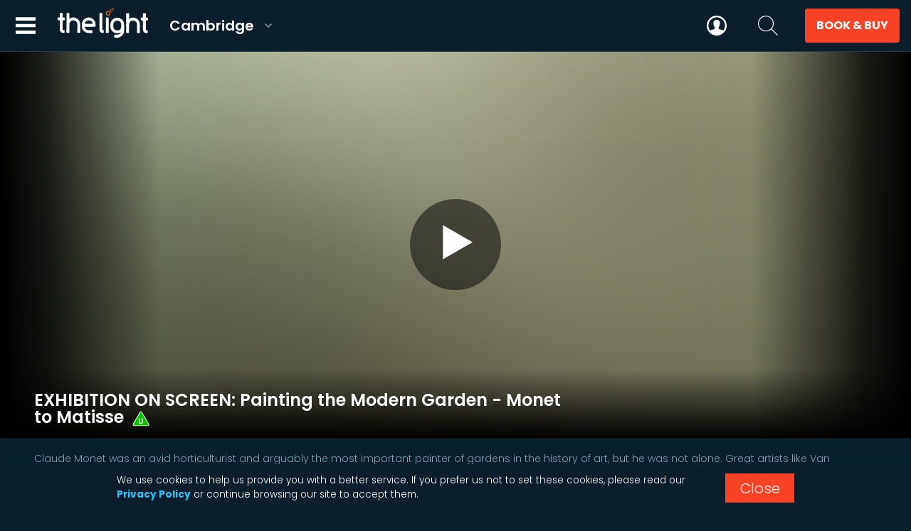

--- FILE ---
content_type: text/html; charset=utf-8
request_url: https://cambridge.thelight.co.uk/eos-painting-the-modern-garden-monet-to-matisse
body_size: 18632
content:

<!DOCTYPE html>

<html lang="en-gb">
<head id="headElement"><title>
EXHIBITION ON SCREEN: Painting the Modern Garden - Monet to Matisse | Showtimes & Tickets | The Light Cinema Cambridge
</title><meta name="viewport" content="width=device-width, initial-scale=1" /><meta charset="utf-8" />

	<script type="text/javascript">
		window.gfdxQ = { d: {}, a: {}, c: [], m: {} }; window.gfdx = function (n, t) { var r = window.gfdxQ, e, o, f, h, s, i, c, u; if (typeof t == "undefined" && typeof n == "string") { if (typeof r.d[n] == "undefined" && (r.d[n] = !0, typeof r.a[n] != "undefined")) for (e = r.a[n], i = 0; i < e.length; i++) if (e[i] !== null) { if (o = e[i].a, o !== null) for (u = 0; u < e[i].ds.length; u++) if (typeof r.d[e[i].ds[u]] == "undefined") { o = null; break } o !== null && (e[i].a = null, o()) } } else { for (typeof n == "string" && (n = [n]), s = null, f = 0, h = n.length; f < h; f++) n[f].substr(0, 1) === "?" && typeof r.d[n[f]] == "undefined" && (s = window.matchMedia(n[f].substr(1)), s.matches ? r.d[n[f]] = !0 : (window.gfdxQ.m[s.media] = n[f], s.addListener(window.gfdxMQ))); for (i = 0; i < n.length; i++) if (typeof r.d[n[i]] == "undefined") { for (c = { ds: n, a: t }, u = 0; u < n.length; u++) typeof r.a[n[u]] == "undefined" && (r.a[n[u]] = []), r.a[n[u]].push(c); return } t() } }; window.gfdxMQ = function (n) { n.matches && window.gfdx(window.gfdxQ.m[n.media]) }; 
		var gfxx = { loadFadeIn: function (e) { (e.classList ? e.classList : e.target.classList).add("show"); }, navMgr: { actors: [], register: function (n, cv) { gfxx.navMgr.actors[n] = cv; }, exec: function (n) { for (var s in gfxx.navMgr.actors) { if (s != n) gfxx.navMgr.actors[s](); } } } };
        window.NodeList && !NodeList.prototype.forEach && (NodeList.prototype.forEach = function (n, t) { t = t || window; for (var i = 0; i < this.length; i++)n.call(t, this[i], i, this) }); !Node.prototype.appendAll && (Node.prototype.appendAll = function (ns) {
            if (Array.isArray(ns)) for (var i = 0; i < ns.length; i++) { this.appendChild(ns[i]); } else { this.appendChild(ns); }
        });
        window.gfax = { f: null, modules: {}, h: {}, register: function (n, t) { this.modules[n] = t; window.gfdx("GFAX-" + n); window.gfax.f !== null && window.gfax.f() }, click: function (n) { var t = gfxx.evtDataNode(n.target, "data-module"); if (t) { var i = t.getAttribute("data-module") || "", r = t.getAttribute("data-action") || "", u = t.getAttribute("data-args") || ""; i != "" && r != "" && (window.gfax.execute(i, r, u, t), n.preventDefault(), n.stopPropagation()) } }, execute: function (n, t, i, r) { window.gfdx(["GFAX-" + n], function () { window.gfax.modules[n].execute(t, i, r) }) }, refresh: function () { window.gfdx(["GFAX"], window.gfax.f) } }; window.gfdx(["gfxx", "parseComplete"], function () { document.addEventListener("click", window.gfax.click); window.gfax.f = function (n) { if (window.location.hash.length > 2 && window.location.hash.substr(0, 2) === "#!") { if (window.gfax.h[window.location.hash] === !0) return; window.gfax.h[window.location.hash] = !0; n && (n.stopPropagation(), n.preventDefault()); var t = window.location.hash.substr(2).split("/"); t.length === 3 && window.gfax.execute(t[0], t[1], t[2], null) } else window.location.hash === "#" && n && (n.stopPropagation(), n.preventDefault()) }; window.gfax.f(); window.addEventListener("hashchange", window.gfax.f); window.gfdx("GFAX") });
    </script>

    <link rel="preconnect" href="https://fonts.googleapis.com" /><link rel="preconnect" href="https://fonts.gstatic.com" crossorigin="" /><link href="https://fonts.googleapis.com/css2?family=Poppins:wght@300;600;700&amp;display=swap" rel="stylesheet" /><link id="axfrmStyleSheet" rel="stylesheet" type="text/css" media="all" href="/resource/css/axfrm.min.css?d=20260105-1" /><link id="styleSheet" rel="stylesheet" type="text/css" media="all" href="/resource/css/site.min.css?d=20260105-1" /><link rel="canonical" href="https://cambridge.thelight.co.uk/eos-painting-the-modern-garden-monet-to-matisse" />

    <style type="text/css">
        @media(max-width:1400px){#logo a{margin-left:0}header .primary{justify-content:flex-start}header .primary a.hamburger{display:block}header nav{display:flex;flex-direction:column;position:fixed;left:0;width:320px;bottom:0;top:4.5rem;box-shadow:16px 0 24px 6px rgba(0,0,0,.5);border-top:1px solid #2c3b49;overflow:auto;transform:translateX(-360px);transition:transform ease-out .2s;background-color:#fff}header nav.show{transform:translateX(0);opacity:1}header nav.with-cnc{overflow:hidden}header .navi{flex-direction:column;justify-content:flex-start;align-items:stretch;opacity:1;transition:opacity ease-out .2s}header .navi>a{padding:1em 1.5em;margin:0;color:#000;box-shadow:0 2px 3px 0 rgba(0,0,0,.05);display:flex;justify-content:space-between;align-items:center}header .navi>a svg{display:block}header .navi>a:hover{padding-right:1.25em}header .navi a+a{margin-left:0}header .navi.obscured{opacity:0}header .navf{display:block;padding:1em 1.5em 1em 1.5em}header .navf h4{font-weight:600;text-transform:uppercase;color:#000}header #menuSub{display:none}}
    </style>

    <link rel="apple-touch-icon" sizes="180x180" href="/apple-touch-icon.png" /><link rel="icon" type="image/png" sizes="32x32" href="/favicon-32x32.png" /><link rel="icon" type="image/png" sizes="16x16" href="/favicon-16x16.png" /><link rel="manifest" href="/site.webmanifest" /><link rel="mask-icon" href="/safari-pinned-tab.svg" color="#f84225" /><meta name="msapplication-TileColor" content="#0a1f2b" /><meta name="theme-color" content="#ffffff" /><meta id="metaDescription" name="Description" content="Browse showtimes for EXHIBITION ON SCREEN: Painting the Modern Garden - Monet to Matisse and book your tickets online today at The Light Cambridge" /><meta property="og:title" content="EXHIBITION ON SCREEN: Painting the Modern Garden - Monet to Matisse" /><meta property="og:description" content="Claude Monet was an avid horticulturist and arguably the most important painter of gardens in the history of art, but he was not alone" /><meta property="og:type" content="article" /><meta property="og:url" content="https://cambridge.thelight.co.uk/eos-painting-the-modern-garden-monet-to-matisse" /><meta property="og:image" content="https://central.lightcinemas.co.uk/pictures/p/1/1/6/.11697/~iDQmQm4W/Monet_BD_500px.jpg" /><meta property="og:site_name" content="Cambridge - The Light" />

	<script src="/resource/js/evt.min.js?d=20260105-1" async></script>
	<script src="/resource/js/gfxx.min.js?d=20260105-1" async></script>
	<script src="/resource/js/site.min.js?d=20260105-1" async></script>

	
<script>
  (function(i,s,o,g,r,a,m){i['GoogleAnalyticsObject']=r;i[r]=i[r]||function(){
  (i[r].q=i[r].q||[]).push(arguments)},i[r].l=1*new Date();a=s.createElement(o),
  m=s.getElementsByTagName(o)[0];a.async=1;a.src=g;m.parentNode.insertBefore(a,m)
  })(window,document,'script','//www.google-analytics.com/analytics.js','ga');

  ga('create', 'UA-51106731-15', 'auto');
ga('set', 'dimension1', 'Cambridge');

ga('send', 'pageview', '/eos-painting-the-modern-garden-monet-to-matisse');</script>
<script async src="https://www.googletagmanager.com/gtag/js?id=G-5K2C918LLE"></script>

<script>
	window.dataLayer = window.dataLayer || [];
	function gtag() { dataLayer.push(arguments); }
	gtag('js', new Date());
gtag('config', 'G-5K2C918LLE', {'sitename': 'Cambridge','member_tier': 'Anonymous'});
</script>

<!-- Facebook Pixel Code -->
<script>
!function(f,b,e,v,n,t,s)
{if(f.fbq)return;n=f.fbq=function(){n.callMethod?
n.callMethod.apply(n,arguments):n.queue.push(arguments)};
if(!f._fbq)f._fbq=n;n.push=n;n.loaded=!0;n.version='2.0';
n.queue=[];t=b.createElement(e);t.async=!0;
t.src=v;s=b.getElementsByTagName(e)[0];
s.parentNode.insertBefore(t,s)}(window,document,'script',
'https://connect.facebook.net/en_US/fbevents.js');
fbq('init', '583116313606239'); 
fbq('track', 'PageView');
</script>
<noscript>
<img height="1" width="1" 
src="https://www.facebook.com/tr?id=583116313606239&ev=PageView
&noscript=1"/>
</noscript>
<!-- End Facebook Pixel Code -->

<script src="/resource/js/Glitterfish.Video.min.js?d=20260105-1" async></script>
<script>
(function (m,o,v,i,_o) {m.MovioTrackingFunctionName=i;m[i]=m[i]||function(){
(m[i].queue=m[i].queue||[]).push(arguments);};var e=o.createElement(_o);
var firstScript=o.getElementsByTagName(_o)[0];e.async = 1;e.src = v;
firstScript.parentNode.insertBefore(e, firstScript);
})(window, document, 'https://cdn-cinema-ui-assets-prod.movio.co/webtracker/9ae80f6407579f8ae286.api.js', '__movio', 'script');

;
</script>

<script>
    window.$zoho = window.$zoho || { };
    $zoho.salesiq = $zoho.salesiq || {
        ready: function() {
                window.gfdx('CHAT');
            }
        };
</script>
<script id="zsiqscript" src="https://salesiq.zohopublic.com/widget?wc=siq3d921a745a9deac9ef1ff88f755f6418da7a1f82095aa10c3c3b59b4f65c12f0" defer></script>
<script src="/resource/js/Glitterfish.Cinema.ChangeCinema.min.js?d=20260105-1" async></script><script src="/resource/js/Glitterfish.Cinema.Guide.min.js?d=20260105-1" async></script><script src="/resource/js/Glitterfish.Cinema.InfoHub.min.js?d=20260105-1" async></script><script src="/resource/js/Glitterfish.Cinema.Search.min.js?d=20260105-1" async></script><script src="/resource/js/Glitterfish.Cinema.Util.min.js?d=20260105-1" async></script><script src="/resource/js/Glitterfish.Cinema.Members.min.js?d=20260105-1" async></script><script src="/resource/js/Glitterfish.Cinema.BookingManagement.min.js?d=20260105-1" async></script><script src="/resource/services/miniguide/data.ashx?d=202601142103" async></script><link rel="stylesheet" type="text/css" media="all" href="/resource/css/bookandbuy.min.css?d=20260105-1" /><script src="/resource/js/Glitterfish.Cinema.BookBuy.min.js?d=20260105-1" async></script><script src="/resource/js/Glitterfish.Cinema.BookBuy_Icons.min.js?d=20260105-1" async></script><script src="/resource/js/Glitterfish.Cinema.Booking.CinemaTickets.min.js?d=20260105-1" async></script><script src="/resource/js/Glitterfish.Cinema.Booking.ComboCollect.min.js?d=20260105-1" async></script><script src="/resource/js/Glitterfish.Cinema.Booking.CinemaSnacks.min.js?d=20260105-1" async></script><script src="/resource/js/Glitterfish.Cinema.Booking.Arcade.min.js?d=20260105-1" async></script><script>var memberInfo = {"Active":false,"FirstName":null,"Surname":null,"CardNumber":null,"CardUrl":null,"MembershipType":0,"MembershipName":null,"TermDisplay":null,"ExpiryDisplay":null,"Status":0,"Photo":null,"PhotoUpdated":null,"CreditBalance":null,"IsPremiere":false,"IsStaff":false,"IsStudent":false,"HashedMovioId":""}</script></head>
<body id="bodyElement">
    <svg xmlns="http://www.w3.org/2000/svg" style="display:none;">
        <symbol id="x" viewBox="0 0 320 320"><path d="M85 60L65 80l170 170 20-20L85 60z"/><path d="M60 230L230 60l20 20L80 250l-20-20z"/></symbol>
        <symbol id="youtube" viewBox="0 0 176 124"><path d="M180.32233,53.36279a22.11466,22.11466,0,0,0-15.56018-15.66125C151.03674,34,96.00006,34,96.00006,34s-55.03674,0-68.76214,3.70154A22.11476,22.11476,0,0,0,11.67773,53.36279C8,67.17725,8,95.99994,8,95.99994s0,28.82275,3.67773,42.63727a22.1146,22.1146,0,0,0,15.56019,15.66113C40.96332,158,96.00006,158,96.00006,158s55.03668,0,68.76209-3.70166a22.1145,22.1145,0,0,0,15.56018-15.66113C184,124.82269,184,95.99994,184,95.99994S184,67.17725,180.32233,53.36279ZM78,122.16882V69.83118l46,26.16961Z" transform="translate(-8 -34)"/></symbol>
        <symbol id="fb" viewBox="0 -20 94.8 226"><path style="fill-rule:evenodd;clip-rule:evenodd;" d="M91 64.2c-.1 1.3-.2 2.4-.3 3.5-.7 6.3-1.3 12.5-2 18.8l-.6 5.5c-.1.8-.3 1.2-1.3 1.2H59.1c-1.2 0-1.2 0-1.2 1.3v100.2c0 1.5.2 1.4-1.4 1.4h-36c-1.2 0-1.2 0-1.2-1.3V94c-.4 0-.8-.1-1.2-.1H1.2c-1.2 0-1.2 0-1.2-1.3V65.5c0-1.2 0-1.2 1.2-1.2h18.6c0-.5.1-.9.1-1.3V38.3c0-6.2 1.2-12.2 3.8-17.9 2.8-6 6.8-10.9 12.1-14.8 3.4-2.5 7.3-3.6 11.3-4.4C51.9.2 56.6 0 61.3 0 67.2 0 73.1.3 79 1.1c4.9.7 9.9 1.5 14.8 2.2 1.2.2 1.2.2 1 1.4-1.5 8.4-2.9 16.9-4.3 25.3-.2 1.3-.5 2.6-.7 3.9-1.8-.4-3.5-.9-5.2-1.2-4.9-.8-9.8-1.1-14.8-.8-2.8.2-5.5.9-7.8 2.6-2.1 1.6-3.2 3.8-3.2 6.4v22.5c0 .2 0 .4.1.8H91z"></path></symbol>
        <symbol id="instagram" viewBox="0 0 200 200"><path d="M101 29.1c23 0 25.68.1 34.75.5 8.38.4 12.94 1.8 16 3A28.48 28.48 0 0 1 168 48.9c1.18 3 2.58 7.58 3 16 .4 9.07.5 11.8.5 34.75s-.1 25.68-.5 34.75c-.38 8.38-1.78 12.94-3 16a28.48 28.48 0 0 1-16.32 16.32c-3 1.18-7.58 2.58-16 3-9.07.4-11.8.5-34.75.5s-25.68-.1-34.75-.5c-8.38-.38-12.94-1.78-16-3A28.48 28.48 0 0 1 34 150.34c-1.18-3-2.58-7.58-3-16-.4-9.07-.5-11.8-.5-34.75s.1-25.7.5-34.8c.38-8.38 1.78-12.94 3-16a28.48 28.48 0 0 1 16.28-16.27c3-1.18 7.58-2.58 16-3 9.07-.4 11.8-.5 34.75-.5m0-15.5c-23.36 0-26.28.1-35.46.52s-15.4 1.86-20.88 4a44 44 0 0 0-25.2 25.18c-2.16 5.47-3.6 11.72-4 20.88S15 76.23 15 99.6s.1 26.28.5 35.46 1.88 15.4 4 20.88a44 44 0 0 0 25.16 25.14c5.47 2.13 11.72 3.58 20.88 4s12.1.52 35.46.52 26.3-.1 35.47-.52 15.4-1.87 20.88-4a44 44 0 0 0 25.15-25.15c2.13-5.47 3.58-11.72 4-20.88s.5-12.07.5-35.45-.1-26.28-.52-35.46-1.87-15.4-4-20.88a44 44 0 0 0-25.15-25.15c-5.47-2.1-11.72-3.54-20.88-4s-12.1-.5-35.46-.5z"/><path d="M101 55.45a44.16 44.16 0 1 0 44.16 44.16A44.16 44.16 0 0 0 101 55.5zm0 72.83a28.67 28.67 0 1 1 28.67-28.67A28.67 28.67 0 0 1 101 128.3z" /><circle cx="146.91" cy="53.71" r="10.32"/></symbol>
        <symbol id="twitter" viewBox="0 -200 1200 1627"><path d="M714 519 1161 0h-106L667 451 357 0H0l468 682L0 1226h106l409-476 328 476h357L714 519ZM569 688l-47-68L144 80h163l304 436 48 68 396 566H892L569 688Z"/></symbol>
        <symbol id="tiktok" viewBox="0 0 580 580"><path d="M412 119a109 109 0 0 1-9-6 133 133 0 0 1-25-20c-18-21-24-42-27-57-2-12-1-20-1-20h-82v331l-1 2v1a70 70 0 0 1-35 55 69 69 0 0 1-34 9c-38 0-69-31-69-70s31-70 69-70a69 69 0 0 1 21 4l1-84a153 153 0 0 0-118 34 162 162 0 0 0-36 44 151 151 0 0 0-9 124c2 6 10 25 22 41a168 168 0 0 0 36 34v-1 1c40 27 84 25 84 25 8 0 34 0 63-14 32-15 51-38 51-38a158 158 0 0 0 27-46c8-19 10-43 10-52V176l14 10a191 191 0 0 0 100 27v-82c-10 1-31-2-52-12Z"/></symbol>
        <symbol id="close" viewBox="0 0 100 100"><line x1="20" y1="20" x2="80" y2="80" stroke-width="10" /><line x1="20" y1="80" x2="80" y2="20" stroke-width="10" /></symbol>        
        <symbol id="search" viewBox="0 0 24 24" fill-rule="evenodd" clip-rule="evenodd"><path d="M15.853 16.56c-1.683 1.517-3.911 2.44-6.353 2.44-5.243 0-9.5-4.257-9.5-9.5s4.257-9.5 9.5-9.5 9.5 4.257 9.5 9.5c0 2.442-.923 4.67-2.44 6.353l7.44 7.44-.707.707-7.44-7.44zm-6.353-15.56c4.691 0 8.5 3.809 8.5 8.5s-3.809 8.5-8.5 8.5-8.5-3.809-8.5-8.5 3.809-8.5 8.5-8.5z"/></symbol>
        <symbol id="ludo" viewBox="0 0 24 24"><path d="M12 0c-6.627 0-12 5.373-12 12s5.373 12 12 12 12-5.373 12-12-5.373-12-12-12zm7.753 18.305c-.261-.586-.789-.991-1.871-1.241-2.293-.529-4.428-.993-3.393-2.945 3.145-5.942.833-9.119-2.489-9.119-3.388 0-5.644 3.299-2.489 9.119 1.066 1.964-1.148 2.427-3.393 2.945-1.084.25-1.608.658-1.867 1.246-1.405-1.723-2.251-3.919-2.251-6.31 0-5.514 4.486-10 10-10s10 4.486 10 10c0 2.389-.845 4.583-2.247 6.305z"/></symbol>
        <symbol id="hamburger" viewBox="0 0 24 24"><path d="M24 6h-24v-4h24v4zm0 4h-24v4h24v-4zm0 8h-24v4h24v-4z"/></symbol>
        <symbol id="back" viewBox="0 0 24 24"><path d="M16.67 0l2.83 2.829-9.339 9.175 9.339 9.167-2.83 2.829-12.17-11.996z"/></symbol>
        <symbol id="plus" viewBox="0 0 100 100"><line x1="20" y1="50" x2="80" y2="50"></line><line x1="50" y1="20" x2="50" y2="80"></line></symbol>
        <symbol id="minus" viewBox="0 0 100 100"><line x1="20" y1="50" x2="80" y2="50"></line></symbol>
        <symbol id="heart" viewBox="0 0 24 24"><path d="M12 4.248C8.852-1.154 0 .423 0 7.192 0 11.853 5.571 16.619 12 23c6.43-6.381 12-11.147 12-15.808C24 .4 15.125-1.114 12 4.248z"/></symbol>
        <symbol id="info" viewBox="0 0 24 24"><path d="M12 2c5.514 0 10 4.486 10 10s-4.486 10-10 10-10-4.486-10-10 4.486-10 10-10zm0-2c-6.627 0-12 5.373-12 12s5.373 12 12 12 12-5.373 12-12-5.373-12-12-12zm1 18h-2v-8h2v8zm-1-12.25c.69 0 1.25.56 1.25 1.25s-.56 1.25-1.25 1.25-1.25-.56-1.25-1.25.56-1.25 1.25-1.25z"/></symbol>
        <symbol id="filter" viewBox="0 0 18 18"><path d="M5.6035 3c-1.345.0012-2.512.9284-2.8174 2.2383H.6652a.6652.6652 0 000 1.3304h2.1209c.3098 1.3054 1.4757 2.227 2.8174 2.227 1.3416 0 2.5076-.9216 2.8174-2.227h8.233a.6652.6652 0 100-1.3304H8.421C8.1155 3.9284 6.9485 3.0013 5.6035 3zm0 4.4765c-.8645 0-1.5652-.7007-1.5652-1.5652 0-.8644.7007-1.5652 1.5652-1.5652.8644 0 1.5652.7008 1.5652 1.5652 0 .8645-.7008 1.5652-1.5652 1.5652zM11.7391 9.4957c-1.345.0012-2.512.9284-2.8174 2.2382H.6652a.6652.6652 0 000 1.3304h8.233c.3099 1.3054 1.4758 2.227 2.8175 2.227 1.3416 0 2.5075-.9216 2.8173-2.227h2.121a.6652.6652 0 100-1.3304h-2.121c-.3033-1.3014-1.4577-2.2262-2.7939-2.2382zm0 4.4608c-.8644 0-1.5652-.7007-1.5652-1.5652 0-.8644.7008-1.5652 1.5652-1.5652.8645 0 1.5652.7008 1.5652 1.5652 0 .8645-.7007 1.5652-1.5652 1.5652z"/></symbol>
        <symbol id="qr" viewBox="0 0 24 24"><path d="M9 6h-1v-1h2v2h-1v-1zm2-1h-1v-2h-2v-1h3v1h1v1h-1v1zm2-3h-2v-1h-3v-1h4v1h1v-1h1v5h-1v-3zm-8 3h-3v-3h3v3zm7 0h1v1h-1v-1zm8 0h-3v-3h3v3zm2-5h-7v7h7v-7zm-1 6h-5v-5h5v5zm-10 0h1v1h-1v-1zm2 1v-1h1v1h-1zm-7 2v1h-1v-1h1zm1-9h-7v7h7v-7zm-1 6h-5v-5h5v5zm3 8v2h-1v-2h1zm-4-6v1h-2v1h1v1h-3v-1h1v-1h-2v-1h5zm-3 9h3v3h-3v-3zm-2 5h7v-7h-7v7zm1-6h5v5h-5v-5zm5-3h1v1h-1v-1zm-2-1v-1h1v3h-1v-1h-1v1h-1v-1h-1v1h-1v-2h4zm6.089 4.734c0-3.765 3.149-6.845 6.915-6.725 1.954.052 3.761.944 4.996 2.429v-2.4379999999999997h-1v-2h-1v1.69c-.627-.284-1.298-.483-2-.591v-.099h1v-1h-2v1h-1v-1h-1v1h-1v-1h-1v1h-1v-1h-1v1h-1v1h-1v-1h1v-1h-4v1h2v1h-2v1h1v2h1v-1h2v1.1c-.471.88-.775 1.86-.874 2.9h-.126v1h-1v5h1v-1h1.383c.239.356.495.674.791 1h1.473c-1.677-1.334-2.558-3.295-2.558-5.266zm.911-5.734v-1h1v.698c-.362.29-.695.613-1 .962v-.66zm-2 9v-1h.429c.106.345.242.677.393 1h-.822zm15 2.586l-2.832-2.832c.524-.79.832-1.735.832-2.754 0-2.761-2.239-5-5-5s-5 2.239-5 5 2.239 5 5 5c1.019 0 1.964-.308 2.754-.832l2.832 2.832 1.414-1.414zm-7-2.586c-1.654 0-3-1.346-3-3s1.346-3 3-3 3 1.346 3 3-1.346 3-3 3z"/></symbol>
        <symbol id="manageaccount" viewBox="0 0 24 24"><path d="M19 7.001c0 3.865-3.134 7-7 7s-7-3.135-7-7c0-3.867 3.134-7.001 7-7.001s7 3.134 7 7.001zm-1.598 7.18c-1.506 1.137-3.374 1.82-5.402 1.82-2.03 0-3.899-.685-5.407-1.822-4.072 1.793-6.593 7.376-6.593 9.821h24c0-2.423-2.6-8.006-6.598-9.819z"/></symbol>
        <symbol id="ticket" viewBox="0 0 512 512"><path d="M466.089 139.805c-25.928 25.928-67.966 25.928-93.895 0-25.929-25.928-25.928-67.967 0-93.895L326.284 0 0 326.284l45.911 45.911c25.928-25.928 67.967-25.928 93.895 0 25.928 25.928 25.928 67.967 0 93.895l45.91 45.91L512 185.716l-45.911-45.911zm-210.57 43.141l-21.298-21.298 21.213-21.213 21.298 21.298-21.213 21.213zm42.596 42.597l-21.299-21.298 21.213-21.213 21.299 21.298-21.213 21.213zm42.596 42.597l-21.298-21.299 21.213-21.213 21.298 21.299-21.213 21.213z"/></symbol>
        <symbol id="doublechevron" viewBox="0 0 24 24"><path d="M0 3.795l2.995-2.98 11.132 11.185-11.132 11.186-2.995-2.981 8.167-8.205-8.167-8.205zm18.04 8.205l-8.167 8.205 2.995 2.98 11.132-11.185-11.132-11.186-2.995 2.98 8.167 8.206z"/></symbol>
    </svg>

    <header>
        <div class="primary">
            <a class="hamburger aspect-container" id="navMenu" title="Menu"><span class="aspect-content"><svg><use xlink:href="#hamburger"></use></svg></span><span class="aspect-content"><svg class="close"><use xlink:href="#close"></use></svg></span><div class="aspect-1-1"></div></a>
            <div id="logo">
                <a href="/"><span>The Light</span><strong>Cambridge</strong></a>
                <div class="cnc"><strong>Cambridge<svg><use xlink:href="#back"></use></svg></strong><div id="changeCinema"></div></div>
            </div>
            <nav>
                <div class="cnc-mobile">
                    <a id="cnc-mobile" data-mode="inject">
                        <span>Cambridge</span>
                        <strong>Change <svg><use xlink:href="#back"></use></svg></strong>
                    </a>
                </div>
                
                
                    <div class="navi">
                        <a href="/food-and-drink"><span>Eat and Drink</span><svg><use href="#back"></use></svg></a>
                        <a href="/cinema" class="cinema"><span>Cinema</span><svg><use href="#back"></use></svg></a>
                        <a href="/imax">IMAX</a>
                        <a href="/hire" class="hire"><span>Parties &amp; Groups</span><svg><use href="#back"></use></svg></a>
                        <a href="/whatson"><span>What's On</span><svg><use href="#back"></use></svg></a>
                        <a href="/join"><span>Membership</span><svg><use href="#back"></use></svg></a>
                        <a href="/gifts"><span>Gift Cards</span><svg><use href="#back"></use></svg></a>
                        <a href="/help"><span>Help</span><svg><use href="#back"></use></svg></a>
                    </div>
                
                <div class="navf">
                    <div class="social-media"><h3>Stay in touch</h3><ul class="social-media"><li><a class="facebook" href="https://www.facebook.com/LightCinemaCambridge" rel="noopener" title="Find us on Facebook"><svg><use xlink:href="#fb"></use></svg></a></li><li><a class="twitter" href="https://twitter.com/TheLight_UK" rel="noopener" title="Follow us on Twitter"><svg><use xlink:href="#twitter"></use></svg></a></li><li><a class="instagram" href="https://instagram.com/lightcinema_cambridge" rel="noopener" title="Follow us on Instagram"><svg><use xlink:href="#instagram"></use></svg></a></li><li><a class="tiktok" href="https://tiktok.com/@thelightuk"><svg><use xlink:href="#tiktok"></use></svg></a></li></ul></div>
                </div>
                <div id="menuSub"></div>
            </nav>
        </div>
        <div class="toolbox">
            <a id="navLudo" class="aspect-container " href="/account" title="Your membership"><span class="aspect-content"><svg><use xlink:href="#ludo"></use></svg></span><div class="aspect-1-1"></div></a>
            <a id="navSearch" title="Search" tabindex="0" class="aspect-container"><span class="aspect-content"><svg><use xlink:href="#search"></use></svg></span><span class="aspect-content"><svg><use xlink:href="#x"></use></svg></span><div class="aspect-1-1"></div></a>
            <a id="navBB" tabindex="0" class="booknbuy aspect-container" data-module="bookbuy" data-action="show"><span class="aspect-content">Book &amp; Buy</span><div class="aspect-1-1"></div></a>
            <div id="searchui">
                <div class="searchInner">
                    <input type="search" class="txt" autocomplete="off" id="txtSearch" maxlength="50" placeholder="Start typing to search..." />
                </div>
            </div>
        </div>
    </header>

    <div id="maincontent">
	
	
    
	
	<section class="programme-header ">
		<div class="cnt aspect-container"  style="background-image: url('[data-uri]');">
			<div class="aspect-content img" id="progImage"></div>
			<div class="spc"></div>
			<div class="fade left"></div><div class="fade right"></div>
			<div class="trailer-button"><a id="progPlayTrailer" class="playTrailer" title="Play Trailer">
                    <svg xmlns="http://www.w3.org/2000/svg" viewBox="0 0 200 200"><path class="st0" d="M45 15l130 75l-130 75z"/></svg>
                    </a></div>
<script>
window.gfdx(['gfxx', 'Video'], function() {
    gfxx.bind(['#progPlayTrailer'], 'click', function(e) { 
        if(typeof ga !== 'undefined') ga('send', 'event', 'TrailerView-Start', 'EXHIBITION ON SCREEN: Painting the Modern Garden - Monet to Matisse', '/eos-painting-the-modern-garden-monet-to-matisse');
        if(window.matchMedia('(min-width: 551px)').matches) {
            gfxx.classes(['section.programme-header'], ['+with-trailer']);
            window.setTimeout(function() {
                Glitterfish.Video.YouTube.playYouTubeInline({ marginBottom: '4em', container: document.querySelector('section.programme-header .cnt'), videoId: 'dvdgibGql08', play: true, onNotify: function() {
	    	        if(typeof ga !== 'undefined') ga('send', 'event', 'TrailerView-80', 'EXHIBITION ON SCREEN: Painting the Modern Garden - Monet to Matisse', '/eos-painting-the-modern-garden-monet-to-matisse');
                    if(typeof __movio === 'function') __movio('send', 'TrackMovieTrailer', { 'movieId': 'HO00001350' });
                } });
            }, 300);
        } else {
    	    Glitterfish.Video.YouTube.playYouTubeFullScreen({aspect: 'aspect-16-9', videoId: 'dvdgibGql08', play:true, onNotify: function() {
	    	    if(typeof ga !== 'undefined') ga('send', 'event', 'TrailerView-80', 'EXHIBITION ON SCREEN: Painting the Modern Garden - Monet to Matisse', '/eos-painting-the-modern-garden-monet-to-matisse');
                if(typeof __movio === 'function' && gfxx.u(memberInfo.HashedMovioId, '') !== '') __movio('send', 'TrackMovieTrailer', { 'movieId': 'HO00001350' });
    	    }});
        }
    });
});
</script>
			<div class="header">
				<h1>EXHIBITION ON SCREEN: Painting the Modern Garden - Monet to Matisse<img class="cert" src="/img/cert/u.svg" alt="U" /></h1>
				
			</div>
		</div>
	</section>

	<section class="programme-info ">
		<div class="cnt">
			
			
			<div id="bodyFilmInfo">
				<div class="freeform">
<p>Claude Monet was an avid horticulturist and arguably the most important painter of gardens in the history of art, but he was not alone. Great artists like Van Gogh, Bonnard, Sorolla, Sargent, Pissarro and Matisse all saw the garden as a powerful subject for their art. These great artists, along with many other famous names, feature in an innovative and extensive exhibition from the Royal Academy of Art, London.</p><p>From the exhibition walls to the wonder and beauty of artists’ gardens like Giverny and Seebüll, the film takes a magical and widely travelled journey to discover how different contemporaries of Monet built and cultivated modern gardens to explore expressive motifs, abstract color, decorative design and utopian ideas. Guided by passionate curators, artists and garden enthusiasts, this remarkable collection of Impressionists, Post-Impressionists, and avant-garde artists of the early twentieth century will reveal the rise of the modern garden in popular culture and the public’s enduring facination with gardens today. Long considered spaces for expressing colour, light and atmosphere, the garden has occupied the creative minds of some of the worlds greatest artists. As Monet said, ‘Apart from painting and gardening, I’m no good at anything’. For lovers of art or lovers of gardens, this is an ideal film.</p>
</div>
				<div class="tags">
					<dl><dt>Director</dt><dd><span class="nowrap">Phil Grabsky</span></dd></dl><dl><dt>Duration</dt><dd><span class="nowrap">1 hour 33 minutes</span></dd></dl><dl><dt>Cast</dt><dd><span class="nowrap">Claude  Monet</span></dd></dl><dl><dt>Genre</dt><dd><span class="nowrap">True story</span>, <span class="nowrap">Documentary</span></dd></dl>
				</div>

				
					<section class="gallery">
						<h2>Picture gallery</h2>
						<div class="carousel gallery" id="Body_gallery"><div class="lazy-placeholder aspect-container snap"><img class="aspect-content lazyload" loading="lazy" onload="gfxx.loadFadeIn(this)" src="https://central.lightcinemas.co.uk/pictures/p/1/1/6/.11697/~EDvF2E7c/EOS_Painting_the_Modern_Garden.jpg" srcset="https://central.lightcinemas.co.uk/pictures/p/1/1/6/.11697/~~EDvF2E7c/EOS_Painting_the_Modern_Garden.jpg 2x" alt="EoS i" data-gurl="https://central.lightcinemas.co.uk/pictures/p/1/1/6/.11697/{0}/EOS_Painting_the_Modern_Garden.jpg" /><div class="spc"></div></div><div class="lazy-placeholder aspect-container snap"><img class="aspect-content lazyload" loading="lazy" onload="gfxx.loadFadeIn(this)" src="https://central.lightcinemas.co.uk/pictures/p/1/1/6/.11697/~EDvF2E7c/EOS_Painting_the_Modern_Garden_1.jpg" srcset="https://central.lightcinemas.co.uk/pictures/p/1/1/6/.11697/~~EDvF2E7c/EOS_Painting_the_Modern_Garden_1.jpg 2x" alt="EoS ii" data-gurl="https://central.lightcinemas.co.uk/pictures/p/1/1/6/.11697/{0}/EOS_Painting_the_Modern_Garden_1.jpg" /><div class="spc"></div></div><div class="lazy-placeholder aspect-container snap"><img class="aspect-content lazyload" loading="lazy" onload="gfxx.loadFadeIn(this)" src="https://central.lightcinemas.co.uk/pictures/p/1/1/6/.11697/~EDvF2E7c/Monet_BD_500px.jpg" srcset="https://central.lightcinemas.co.uk/pictures/p/1/1/6/.11697/~~EDvF2E7c/Monet_BD_500px.jpg 2x" alt="Monet bd" data-gurl="https://central.lightcinemas.co.uk/pictures/p/1/1/6/.11697/{0}/Monet_BD_500px.jpg" /><div class="spc"></div></div><div class="lazy-placeholder aspect-container snap"><img class="aspect-content lazyload" loading="lazy" onload="gfxx.loadFadeIn(this)" src="https://central.lightcinemas.co.uk/pictures/p/1/1/6/.11697/~EDvF2E7c/EOS_Painting_the_Modern_Garden_2.jpg" srcset="https://central.lightcinemas.co.uk/pictures/p/1/1/6/.11697/~~EDvF2E7c/EOS_Painting_the_Modern_Garden_2.jpg 2x" alt="EoS iii" data-gurl="https://central.lightcinemas.co.uk/pictures/p/1/1/6/.11697/{0}/EOS_Painting_the_Modern_Garden_2.jpg" /><div class="spc"></div></div><div class="lazy-placeholder aspect-container snap"><img class="aspect-content lazyload" loading="lazy" onload="gfxx.loadFadeIn(this)" src="https://central.lightcinemas.co.uk/pictures/p/1/1/6/.11697/~EDvF2E7c/EOS_Painting_the_Modern_Garden_3.jpg" srcset="https://central.lightcinemas.co.uk/pictures/p/1/1/6/.11697/~~EDvF2E7c/EOS_Painting_the_Modern_Garden_3.jpg 2x" alt="EoS iv" data-gurl="https://central.lightcinemas.co.uk/pictures/p/1/1/6/.11697/{0}/EOS_Painting_the_Modern_Garden_3.jpg" /><div class="spc"></div></div><div class="lazy-placeholder aspect-container snap"><img class="aspect-content lazyload" loading="lazy" onload="gfxx.loadFadeIn(this)" src="https://central.lightcinemas.co.uk/pictures/p/1/1/6/.11697/~EDvF2E7c/EOS_Painting_the_Modern_Garden_4.jpg" srcset="https://central.lightcinemas.co.uk/pictures/p/1/1/6/.11697/~~EDvF2E7c/EOS_Painting_the_Modern_Garden_4.jpg 2x" alt="EoS v" data-gurl="https://central.lightcinemas.co.uk/pictures/p/1/1/6/.11697/{0}/EOS_Painting_the_Modern_Garden_4.jpg" /><div class="spc"></div></div><div class="lazy-placeholder aspect-container snap"><img class="aspect-content lazyload" loading="lazy" onload="gfxx.loadFadeIn(this)" src="https://central.lightcinemas.co.uk/pictures/p/1/1/6/.11697/~EDvF2E7c/EOS_Painting_the_Modern_Garden_5.jpg" srcset="https://central.lightcinemas.co.uk/pictures/p/1/1/6/.11697/~~EDvF2E7c/EOS_Painting_the_Modern_Garden_5.jpg 2x" alt="EoS vi" data-gurl="https://central.lightcinemas.co.uk/pictures/p/1/1/6/.11697/{0}/EOS_Painting_the_Modern_Garden_5.jpg" /><div class="spc"></div></div><div class="lazy-placeholder aspect-container snap"><img class="aspect-content lazyload" loading="lazy" onload="gfxx.loadFadeIn(this)" src="https://central.lightcinemas.co.uk/pictures/p/1/1/6/.11697/~EDvF2E7c/EOS_Painting_the_Modern_Garden_6.jpg" srcset="https://central.lightcinemas.co.uk/pictures/p/1/1/6/.11697/~~EDvF2E7c/EOS_Painting_the_Modern_Garden_6.jpg 2x" alt="Monet&#39;s Garden" data-gurl="https://central.lightcinemas.co.uk/pictures/p/1/1/6/.11697/{0}/EOS_Painting_the_Modern_Garden_6.jpg" /><div class="spc"></div></div></div><script>window.gfdx(["Gallery"], function(){new gfxx.Gallery({root: '#Body_gallery'});})</script>
					</section>
				
			</div>
		</div>
	</section>

	

	

	
	


    </div>

    <div id="searchResults"></div>

    <footer class="gaEvt" data-gxa="Footer">
        <div class="cnt">
            <div class="quicklinks">
                <article>
                    <p><a href="/cinema">Cinema</a></p><p><a href="/food-and-drink">Eat &amp; Drink</a></p>

<p><a href="/join">myLight</a></p>
<p><a href="/help">FAQs</a></p><p><a href="/families">Families</a></p><p><a href="/blogs">Blog</a></p><p><a href="/accessible-cinema">Accessible cinema</a></p>

<p><a href="/gifts">Gift cards</a></p>
<p><a href="/hire">Private hire</a></p><p><a href="/our-venue">Our venue</a></p>


<p><a target="_blank" rel="noopener" href="https://thelight.co.uk/careers/">Work for us</a></p>
<p><a href="#!infoHub/name/PARKING" rel="nofollow">Parking Information</a></p>
                </article>
            </div>
            <ul class="social">
                <div class="social-media"><h3>Stay in touch</h3><ul class="social-media"><li><a class="facebook" href="https://www.facebook.com/LightCinemaCambridge" rel="noopener" title="Find us on Facebook"><svg><use xlink:href="#fb"></use></svg></a></li><li><a class="twitter" href="https://twitter.com/TheLight_UK" rel="noopener" title="Follow us on Twitter"><svg><use xlink:href="#twitter"></use></svg></a></li><li><a class="instagram" href="https://instagram.com/lightcinema_cambridge" rel="noopener" title="Follow us on Instagram"><svg><use xlink:href="#instagram"></use></svg></a></li><li><a class="tiktok" href="https://tiktok.com/@thelightuk"><svg><use xlink:href="#tiktok"></use></svg></a></li></ul></div>
            </ul>
            <div class="legals">
                <article>
                    <p class="address">Cambridge Leisure Park, Clifton Way, Cambridge, CB1 7DY</p>
                    <p class="copyright">&copy; The Light Cinemas Limited 2026</p>
                </article>
                <article>
                    <p class="terms"><a href="/privacy-policy">Privacy policy</a><a href="/terms">Terms &amp; conditions</a></p>
                </article>
            </div>
        </div>
    </footer>

    
<script type="text/javascript">
window.gfdx(["ChangeCinema"], function() { 
var __sites = [{"id":10,"title":"Addlestone","url":"https://addlestone.thelight.co.uk"},{"id":12,"title":"Banbury","url":"https://banbury.thelight.co.uk"},{"id":5,"title":"Bolton","url":"https://bolton.thelight.co.uk"},{"id":9,"title":"Bradford","url":"https://bradford.thelight.co.uk"},{"id":3,"title":"Cambridge","url":"https://cambridge.thelight.co.uk"},{"id":14,"title":"Huddersfield","url":"https://huddersfield.thelight.co.uk"},{"id":1,"title":"New Brighton","url":"https://newbrighton.thelight.co.uk"},{"id":13,"title":"Redhill","url":"https://redhill.thelight.co.uk"},{"id":7,"title":"Sheffield","url":"https://sheffield.thelight.co.uk"},{"id":11,"title":"Sittingbourne","url":"https://sittingbourne.thelight.co.uk"},{"id":8,"title":"Stockport","url":"https://stockport.thelight.co.uk"},{"id":6,"title":"Thetford","url":"https://thetford.thelight.co.uk"},{"id":4,"title":"Walsall","url":"https://walsall.thelight.co.uk"},{"id":2,"title":"Wisbech","url":"https://wisbech.thelight.co.uk"}];
window.__cncDesktop = new Glitterfish.ChangeCinema([".cnc"], "#changeCinema", 3, __sites, false);
window.__cncMobile = new Glitterfish.ChangeCinema(["#cnc-mobile"], null, 3, __sites, false);
});
</script>
    
	<div class="cookieBanner" id="cookieBanner">
		<p>We use cookies to help us provide you with a better service.	If you prefer us not to set these cookies, please read our <a href="/privacy-policy">Privacy Policy</a> or continue browsing our site to accept them.
            <span class="close" data-action="close">Close</span>
		</p>
	</div>
        <script type="text/javascript">
			(function () {
				var c = document.getElementById("cookieBanner");
				c.addEventListener("click", function (e) {
					if ((e.target.getAttribute("data-action") || "") === "close") { e.currentTarget.classList.add("hiding"); }
				});
				c.addEventListener("animationend", function (e) { e.currentTarget.parentNode.removeChild(e.currentTarget); });
			}());
	</script>


    <script type="text/javascript">
		window.gfdx(["GAEVT"], function () { gfxx.evt.init(); });
    </script>
	
    <script type="text/javascript">
window.gfdx(["gfxx"], function() {
    new gfxx.adaptiveBackground({
        element: '#progImage',
        cssClass: 'show',
        images: [
            {mq: '(max-width: 550px)', url: 'https://central.lightcinemas.co.uk/pictures/p/1/1/6/.11697/~EDD4YlRk/Monet_BD_500px.jpg'},
            {mq: '(min-width: 551px) and (max-width: 800px)', url: 'https://central.lightcinemas.co.uk/pictures/p/1/1/6/.11697/~EDDcGjgn/Monet_BD_500px.jpg'},
            {mq: '(min-width: 801px) and (max-width: 9999px)', url: 'https://central.lightcinemas.co.uk/pictures/p/1/1/6/.11697/~EDjAYnRl/Monet_BD_500px.jpg'}
        ]
    });
});
</script>
<script>
window.gfdx(['gfxx'], () => {
if(typeof __movio === 'function'  && gfxx.u(memberInfo.HashedMovioId, '') !== '') {
window.setTimeout(()=> {
__movio('send', 'TrackMovieDetail', {'movieId': 'HO00001350', 'viewDuration': 15 });
}, 15000);
}
});
</script>
<script>window.gfdx(['gfxx', 'BookBuy', 'PODFAB'], function() { (window.BookAndBuy = new Glitterfish.BookBuy({Token: 'eFvjZwztcfooPJ31fp66S20I5xWh2fu/QHdubF81X8eM41VB4Sk3keIxHUydhCC4REfmDU/Mmw2VAr40WG2XozTIuNuZMFyt2sLCafy72hF3oPAzOdyxn06QlIKCmdDUvlDBmdi9s2ovtoOmnN2wKKlZaNQvTvTOCR+OT6DhgXBXGljuTmoE67uUqbd2cUal0czt5UXuSqE3y5oHPZw4oA==', Location: 'Cambridge', ebs: { header:null, close: false, hide: false }, promoTile: { html: '\u003cdiv class=\"aspect-container bond\"\u003e\u003cimg class=\"aspect-content\" src=\"https://central.lightcinemas.co.uk/pictures/Film/~jD9lsFDDDD9lMFcV/Bone_Temple_trade_promo.jpg\" srcset=\"https://central.lightcinemas.co.uk/pictures/Film/~~jD9lsFDDDD9lMFcV/Bone_Temple_trade_promo.jpg 2x\" alt=\"Bone Temple trade promo\" onload=\"gfxx.loadFadeIn(this)\"\u003e\u003cdiv class=\"aspect-content c\"\u003e\u003cp class=\"l\"\u003eout 14 jan\u003c/p\u003e\u003cp\u003e\u003cspan\u003e\u003c/span\u003e\u003cstrong\u003ebook now\u003c/strong\u003e\u003c/p\u003e\u003c/div\u003e\u003cdiv class=\"aspect-27-64\"\u003e\u003c/div\u003e\u003c/div\u003e', url: '/28-years-later-the-bone-temple' }})).init(); window.gfdx('BB-INIT'); });</script>
<script>window.gfdx(['BB-INIT', 'BB-CINEMATICKETS'], function () {
	window.BookAndBuy.registerModule(0, 'cinema', 'double', '#bbi_cinema', 'Book cinema tickets', null, 'book', new Glitterfish.BookingHandlers.CinemaTickets({heroes: [{"ProgrammeID":17523,"Picture":"https://central.lightcinemas.co.uk/pictures/Film/~jDJl-knDDDxl-kyB/Bone_Temple_trade_hero.jpg","Picture2x":"https://central.lightcinemas.co.uk/pictures/Film/~~jDJl-knDDDxl-kyB/Bone_Temple_trade_hero.jpg"},{"ProgrammeID":17070,"Picture":"https://central.lightcinemas.co.uk/pictures/p/1/8/8/.18835/~jDalx3DDpDalOkp6/HAM_INTL_Print_Payoff_1_Sheet_.jpg","Picture2x":"https://central.lightcinemas.co.uk/pictures/p/1/8/8/.18835/~~jDalx3DDpDalOkp6/HAM_INTL_Print_Payoff_1_Sheet_.jpg"},{"ProgrammeID":17066,"Picture":"https://central.lightcinemas.co.uk/pictures/Film/~jDalmnDDkEalzl70/Marty_Supreme_hero.jpg","Picture2x":"https://central.lightcinemas.co.uk/pictures/Film/~~jDalmnDDkEalzl70/Marty_Supreme_hero.jpg"},{"ProgrammeID":16985,"Picture":"https://central.lightcinemas.co.uk/pictures/Film/~jDslyk5DjDIlykp9/AFA_THE-LIGHT_QB-HERO_415x346.jpg","Picture2x":"https://central.lightcinemas.co.uk/pictures/Film/~~jDslyk5DjDIlykp9/AFA_THE-LIGHT_QB-HERO_415x346.jpg"},{"ProgrammeID":17202,"Picture":"https://central.lightcinemas.co.uk/pictures/Film/~jDJl-kkDDD-l-kKV/ANA_415x346_TheLight.jpg","Picture2x":"https://central.lightcinemas.co.uk/pictures/Film/~~jDJl-kkDDD-l-kKV/ANA_415x346_TheLight.jpg"}] }));
});</script>
<script>window.gfdx(['BB-INIT', 'BB-COMBOCOLLECT'], function () {
	window.BookAndBuy.registerModule(1, 'combocollect', null, null, null, null, 'book', new Glitterfish.BookingHandlers.ComboCollect({}));
});</script>
<script>window.gfdx(['BB-INIT', 'BB-CINEMASNACKS'], function () {
	window.BookAndBuy.registerModule(1, 'concessions', 'double', '#bbi_concessions', 'Buy cinema treats', 'Popcorn, nachos, drinks and more', 'book', new Glitterfish.BookingHandlers.CinemaSnacks({}));
});</script>
<script>window.gfdx(['BB-INIT', 'BB-SIMPLELINK'], function () {
	window.BookAndBuy.registerModule(50, 'party', 'double', '#bbi_party', 'Book a party', null, 'book', new Glitterfish.BookingHandlers.SimpleLink({ url: '/hire' }));
	window.BookAndBuy.registerModule(51, 'gift', 'double', '#bbi_gift', 'Buy a gift card', null, 'book', new Glitterfish.BookingHandlers.SimpleLink({ url: '/gifts' }));
	window.gfdx('BB-SIMPLELINK-INIT');
});</script><script>
window.bbAllModules = ['BB-CINEMATICKETS','BB-CINEMASNACKS','BB-SIMPLELINK-INIT'];
</script>

    <script type="text/javascript">
        window.gfdx("parseComplete");
        /*window.gfdx(["gfxx", "Booking"], function () {
            document.addEventListener("click", Glitterfish.Cinema.Booking.watchProgramme);
        });*/
        window.gfdx(["gfxx", "INFOHUB"], function () {
            new Glitterfish.InfoHub({ session: null });
        });
        window.gfdx(["gfxx", "Search", "SearchDisplay"], function () {
			Glitterfish.Cinema.SearchUiConfig.minWidth = "981px"
			new gfxx.Search("#searchui", "#searchResults", ["#navSearch"], Glitterfish.Cinema.SearchUi, false, Glitterfish.Cinema.SearchRenderer.onSearchItemSelect);
        });

        window.gfdx(["gfxx", "MemberMenu"], function () {
            new Glitterfish.Cinema.MemberMenu({ trigger: "#navLudo", transPhoto: "~EDvFvF4m", enableComboCollection: false, enableBookingAdoption: true });
        });

        window.gfdx(["Glitterfish.Cinema.Util"], function () {
            Glitterfish.Cinema.Util.siteName = "The Light Cinema - Cambridge";
        });

        function showCnC() {
            window.gfdx(["gfxx", "NAV", "ChangeCinema"], function () {
                if (window.matchMedia("(min-width: 750px)").matches) {
                    window.__cncDesktop.show(document.querySelector(".cnc"));
                } else {
                    document.getElementById("navMenu").click();
                    document.getElementById("cnc-mobile").click();
				}
            });
		}
	</script>
    

    
<div id="mpx">
    <div class="mpxc">
        <div id="mpCinema" class="menuPanel">
            <div class="gaEvt cinema" data-gxa="Cinema">
                <div class="a">
                    <p class="mp-heading">Cinema</p>
                    <a href="/cinema"><span>View all</span><svg><use href="#back"></use></svg></a>
                    <a href="/cinema/nowshowing"><span>Now showing</span><svg><use href="#back"></use></svg></a>
                    <a href="/cinema/guide"><span>Day by day</span><svg><use href="#back"></use></svg></a>
                    <a href="/cinema/comingsoon"><span>Coming soon</span><svg><use href="#back"></use></svg></a>
                    <a href="/eventcinema"><span>Event cinema</span><svg><use href="#back"></use></svg></a>
                    <a href="/cinema/collections"><span>Film Collections</span><svg><use href="#back"></use></svg></a>
                </div>
                <div class="b">
                    <p class="mp-heading">Cinema for everyone</p>
                    <a href="/captioned"><span>Captioned for hard of hearing</span><svg><use href="#back"></use></svg></a><a href="/autism-friendly"><span>Relaxed Screenings</span><svg><use href="#back"></use></svg></a><a href="/silver-screen"><span>Silver Screen</span><svg><use href="#back"></use></svg></a><a href="/dementia-friendly"><span>Dementia-friendly screenings</span><svg><use href="#back"></use></svg></a><a href="/baby-friendly"><span>Baby-friendly screenings</span><svg><use href="#back"></use></svg></a><a href="/toddler-time"><span>Toddler Time</span><svg><use href="#back"></use></svg></a><a href="/family-specials"><span>Family Specials</span><svg><use href="#back"></use></svg></a>
                </div>
            </div>
        </div>
        <div id="mpActivities" class="menuPanel">
            <div class="gaEvt activities" data-gxa="Activities">
                <div class="a solo">
                    
                </div>
            </div> 
        </div>
        <div id="mpPrivateHire" class="menuPanel">
            <div class="gaEvt privateHire" data-gxa="Private Hire">
                <div class="a solo">
                    
                </div>
            </div>
        </div>
    </div>
</div>
<script>
    var __menu = {
        container: "nav .navi",
        items: [ { trigger: 'nav a.cinema', slab: '#mpCinema', name: 'Cinema' } ],
        mtrigger: "#navMenu",
        mstash: document.querySelector("#mpx .mpxc"),
        mtarget: "#menuSub",
        mfx: "insertafter",
        mbreak: "(max-width: 1400px)",
        onShow: [],
        panelBack: "<a id=\"xPanelBack\"><span>&lt;&nbsp;Back</span><span>{NAME}</span></a>",
        showMobile: function (nav, onComplete) {
            document.querySelector("nav").classList.add("show", "xp");
            gfxx.showScreen(function () {
                document.getElementById("navMenu").classList.add("show");
                document.body.addEventListener("click", __menu.hideNav);
                if (typeof onComplete === "function") onComplete();
            });
        },
        hideMobile: function (nav) {
            document.querySelector("nav").classList.remove("show", "xp");
            gfxx.hideScreen(function () {
                document.getElementById("navMenu").classList.remove("show");
                document.body.removeEventListener("click", __menu.hideNav);
            });
        },
        hideNav: function (e) {
            var el = e.target;
            while (el) {
                if (el !== null && el.tagName === "NAV") { return; }
                el = el.parentElement;
            }
            if (el === null) gfxx.navMgr.exec("!MENU");
        }
    };

    window.gfdx(["gfxx", "NavMenu"], function () {
        new gfxx.NavMenu(__menu);
    });
</script>
    
    
</body>
</html>


--- FILE ---
content_type: text/css
request_url: https://cambridge.thelight.co.uk/resource/css/axfrm.min.css?d=20260105-1
body_size: 2703
content:
fieldset.axfrm{border:none}fieldset.axfrm legend{display:none}fieldset.axfrm .f{display:block;margin:0 auto 0 auto;max-width:35em;padding:.5em 0 .5em 0}fieldset.axfrm .f>label{display:inline-block;width:30%;vertical-align:top;padding-top:.25em;font-size:1.25em;color:#fff;white-space:nowrap}fieldset.axfrm .f .fld{display:inline-block;width:100%;vertical-align:middle}fieldset.axfrm .f.f30>label{width:30%}fieldset.axfrm .f.f30>.fld{width:70%}fieldset.axfrm .f.f40>label{width:40%}fieldset.axfrm .f.f40>.fld{width:60%}fieldset.axfrm .f.f50>label{width:50%}fieldset.axfrm .f.f50 .fld{width:50%}fieldset.axfrm .f.f70>label{width:70%}fieldset.axfrm .f.f70 .fld{width:30%}fieldset.axfrm .f.f100>label{display:block;width:100%}fieldset.axfrm .f.f100 .fld{display:block;width:100%}fieldset.axfrm .i{display:inline-flex;border:1px solid #fff;box-sizing:border-box;position:relative;width:100%}fieldset.axfrm .i input[type=text],fieldset.axfrm .i input[type=email],fieldset.axfrm .i input[type=number],fieldset.axfrm .i input[type=password],fieldset.axfrm .i input[type=tel]{flex-grow:1;flex-shrink:1;width:1em;padding:.5em;border:none;box-sizing:border-box;background-color:transparent}fieldset.axfrm .integer .i input[type=number],fieldset.axfrm .integer.i input[type=number]{text-align:right}fieldset.axfrm .i input::placeholder{color:#888;font-style:normal}fieldset.axfrm .i input::-webkit-input-placeholder{color:#888;font-style:normal}fieldset.axfrm .i input:-ms-input-placeholder{color:#888;font-style:normal}fieldset.axfrm .i input::-ms-input-placeholder{color:#888;font-style:normal}fieldset.axfrm .i input::-moz-placeholder{color:#888;font-style:normal}fieldset.axfrm .short .i{flex-grow:0;width:10em}fieldset.axfrm .f span.unit{display:inline-block;padding:0 0 0 .5em;color:#888;box-sizing:border-box;flex-grow:0;flex-shrink:0;align-self:center}fieldset.axfrm .f input+span.unit{padding:0 .5em 0 0}fieldset.axfrm select{display:block;box-sizing:border-box;border:none;width:100%;padding:.5em .5em .375em .5em;margin:0;background-color:transparent;color:#333;font-size:1em}fieldset.axfrm .radbut input[type=radio]{width:.125em;height:.125em;opacity:0;position:absolute;left:0;top:0}fieldset.axfrm .radbut .fld label{display:inline-block;padding:.5em 1em .5em 1em;color:#000;background-color:#eaeaea;border:solid 1px #fff;cursor:pointer;text-align:center}fieldset.axfrm .radflex .fld .i{display:inline-flex;justify-content:space-between;border:none;background-color:none}fieldset.axfrm .radflex .fld .i label{display:block;flex-shrink:1;flex-grow:1;padding-left:.25em;padding-right:.25em;flex-basis:1em;transition:background-color ease-out .2s}fieldset.axfrm .radbut .fld label:hover{color:#7f9aa8}fieldset.axfrm .radbut .fld input[type=radio]:focus+label{background-color:#ccc}fieldset.axfrm .radbut .fld input[type=radio]:checked+label{color:#fff;background-color:#f84225}fieldset.axfrm .radtick .fld{position:relative}fieldset.axfrm .radtick .fld label{display:flex;justify-content:space-between;color:#333;background-color:transparent;position:relative;padding-left:0;text-align:left;align-items:flex-start}fieldset.axfrm .radtick .fld svg{width:1em;height:1em;border:1px solid #666;background-color:#fff;padding:.0625em;transition:background-color ease-out .2s,fill ease-out .2s;fill:transparent;flex-shrink:0;flex-grow:0}fieldset.axfrm .radtick .fld label:hover svg{background-color:#eee;display:block;width:1em;height:1em}fieldset.axfrm .radtick .fld input[type=radio]:focus+label svg{border-color:#000;background-color:#eee}fieldset.axfrm .radtick .fld input[type=radio]:checked+label{color:#745ea4}fieldset.axfrm .radtick .fld input[type=radio]:checked+label svg{border-color:#745ea4;fill:#745ea4}fieldset.axfrm .radtick .fld label span{display:flex;justify-content:space-between;flex-grow:1;margin-left:1em}fieldset.axfrm .radtick .fld label strong{flex-grow:1;margin-right:1em}fieldset.axfrm .radtick .fld label em{color:#333;font-size:90%;font-style:normal;white-space:nowrap}@media(max-width:1100px){fieldset.axfrm .radtick .fld label span,fieldset.axfrm .radtick .fld label strong,fieldset.axfrm .radtick .fld label em{display:block}}fieldset.axfrm .chk input[type=checkbox]{display:inline-block;vertical-align:middle;width:1.5em;height:1.5em;margin-right:1em}fieldset.axfrm .chk label{display:inline-block;vertical-align:middle;white-space:normal;width:calc(100% - 3em)}fieldset.axfrm p.msg{display:none;font-weight:bold}fieldset.axfrm p.msg.show{display:block}fieldset.axfrm .buttons{display:block;margin:1em 0 1em 0;text-align:center}fieldset.axfrm .buttons button{display:inline-block;padding:.5em 1em .5em 1em;font-family:'Poppins',sans-serif;color:#fff;font-weight:bold;background-color:#f84225;text-transform:uppercase;font-size:1em;border:none;transition:background-color ease-out .2s;cursor:pointer}fieldset.axfrm .buttons button:hover{background-color:#7f9aa8}fieldset.axfrm .fld span.hint{margin:.25em 0 .5em 0;padding:0;float:none;display:block;font-size:.9em}fieldset.axfrm div.acResults{position:absolute;left:0;top:100%;width:100%;height:auto;min-height:3em;background-color:#fff;border:1px solid #808080;box-shadow:1px 3px 3px rgba(0,0,0,.4);z-index:500;box-sizing:border-box;transition:height ease-out .2s}fieldset.axfrm div.acResults.working p{display:block;box-sizing:border-box;font-size:.85em;color:#888;padding:.5em}fieldset.axfrm div.acResults p.warn{position:absolute;top:0;left:0;width:100%;font-size:.85em;color:#888;padding:.5em}fieldset.axfrm div.acResults p.none{display:block;font-size:.85em;color:#888;padding:.5em;box-sizing:border-box}fieldset.axfrm div.acResults ul{display:block;max-height:15em;overflow:auto}fieldset.axfrm p.warn+ul{margin-top:1.5em}fieldset.axfrm .hasOther div.acResults ul{margin-bottom:3em}fieldset.axfrm div.acResults li{display:block;padding:.5em;cursor:pointer}fieldset.axfrm div.acResults li em{font-style:normal;color:#666}fieldset.axfrm div.acResults li:hover{color:#000;background-color:#f0f0f0}fieldset.axfrm div.acResults li+li{border-top:1px solid #c0c0c0}fieldset.axfrm div.acResults p.other{position:absolute;bottom:0;left:0;right:0;background-color:#00718f;color:#fff;padding:.5em;cursor:pointer;transition:background-color ease-out .2s}fieldset.axfrm div.acResults p.other:hover{background-color:#666}fieldset.axfrm .autocomplete span.vd{display:inline-flex;flex-wrap:nowrap;white-space:nowrap;vertical-align:top;line-height:100%;width:100%}fieldset.axfrm .autocomplete span.vd span{display:inline-block;width:2em;flex-grow:1;overflow:hidden;text-overflow:ellipsis;padding:.5em;vertical-align:top;font-size:.85em;box-sizing:border-box}fieldset.axfrm .autocomplete span.vd span em{font-style:normal;color:#666}fieldset.axfrm .autocomplete span.vd a{display:inline-block;padding:.65em .85em .65em .85em;font-size:.75em;background-color:#eaf7fe;color:#00718f;cursor:pointer;transition:background-color ease-out .2s;vertical-align:top;flex-grow:0}fieldset.axfrm .autocomplete span.vd a:hover{background-color:#c2e3f4}fieldset.axfrm .personName{white-space:nowrap}fieldset.axfrm .personName>div{display:inline-block;vertical-align:top;box-sizing:border-box}fieldset.axfrm .personName>div+div{padding-left:1em}fieldset.axfrm .personName>div .fld{width:100%}fieldset.axfrm .personName>div .fld .i{display:block}fieldset.axfrm .personName>div.title{width:20%}fieldset.axfrm .personName>div.firstname{width:40%}fieldset.axfrm .personName>div.surname{width:40%}fieldset.axfrm .personName label{display:block;padding-bottom:.25em}fieldset.axfrm .personName input[type=text],fieldset.axfrm .personName select{width:100%;display:block}fieldset.axfrm .f.tpd .i{display:flex;width:100%;flex-direction:row;border:none;background-color:transparent}fieldset.axfrm .tpd select{width:auto;flex-grow:1;flex-basis:auto;border:1px solid #666;background-color:transparent;color:#fff;font-size:1em}fieldset.axfrm .tpd select+select{margin-left:.5em}fieldset.axfrm .tpd select[data-c='month']{flex-grow:2}fieldset.axfrm .yesno{display:flex;flex-direction:row;flex-wrap:nowrap}fieldset.axfrm .yesno .i{background-color:transparent;border:none}fieldset.axfrm .yesno>label{flex-grow:1;width:auto;white-space:normal}fieldset.axfrm .yesno .fld{flex-grow:0;width:auto;white-space:nowrap;margin-left:2em}fieldset.axfrm .yesno input[type=radio]{opacity:0;width:.125em;height:.125em}fieldset.axfrm .yesno .fld label{display:inline-block;padding:.5em 0 .5em 0;color:#00718f;background-color:#fff;border:solid 1px #000;cursor:pointer;box-sizing:border-box;width:3.5em;text-align:center;transition:background-color ease-out .2s}fieldset.axfrm .yesno .fld label:last-child{margin-left:.5em}fieldset.axfrm .yesno .fld label:hover{color:#000}fieldset.axfrm .yesno .fld input[type=radio]:focus+label{background-color:#c2e3f4}fieldset.axfrm .yesno .fld input[type=radio]:checked+label{color:#fff;background-color:#00718f}fieldset.axfrm .widetext>label{width:100%;display:block;padding-bottom:.5em;margin-bottom:.5em}fieldset.axfrm .widetext .fld{display:block;background-color:#fff;border:1px solid #000;width:100%}fieldset.axfrm textarea{width:100%;box-sizing:border-box;border:none;padding:.5em;margin:0;font-family:Arial,Helvetica,sans-serif;font-size:.85em;height:4em;outline:none}fieldset.axfrm textarea.h8{height:8em}fieldset.axfrm .wide>label{width:100%;display:block;margin-bottom:.5em}fieldset.axfrm .wide .fld{display:block;width:100%}fieldset.axfrm .pca .lookup .f{display:block;border:1px solid #000;background-color:#fff;padding:0}fieldset.axfrm .pca .lookup .f input{display:block;width:100%;padding:.5em;box-sizing:border-box;border:none;outline:none}fieldset.axfrm .pca .lookup.err .f{border-color:#c31b22}fieldset.axfrm .pca a.m{display:block;margin-top:.5em;text-decoration:underline;cursor:pointer;margin-bottom:1em;color:#00718f}fieldset.axfrm .err>label{color:#c31b22}fieldset.axfrm .err .i,fieldset.axfrm .err select{border-color:#c31b22}span.vmsg{display:block;font-size:.85em;color:#d5777a;padding:.125em 0 0 .5em}span.vmsg>span{display:block}p.formMessage{display:none}p.formMessage.show{display:block;font-weight:bold;margin-top:1em;margin-bottom:1em}.dialog{position:fixed;padding:2em;background-color:#fff;box-shadow:rgba(0,0,0,.5) 0 0 20px;border:1px solid #c0c0c0;z-index:51;border-radius:5px}.spinner{position:relative;display:none !important;vertical-align:middle;width:1.5em !important;height:1.5em !important;margin-right:1em;overflow:hidden}*:focus .spinner{outline:none}.spinner::before{content:' ';position:absolute;width:1em;height:1em;display:block;border:.25em solid transparent;border-bottom-color:rgba(255,255,255,.6);border-left-color:rgba(255,255,255,.2);border-top-color:rgba(255,255,255,.8);border-radius:100%;transform-origin:center center}.spinner::after{content:' ';position:absolute;width:1em;height:1em;display:block;border:.25em solid transparent;border-bottom-color:rgba(255,255,255,.8);border-top-color:rgba(255,255,255,.6);border-left-color:rgba(255,255,255,.2);border-radius:100%;transform-origin:center center}.onwhite .spinner::before,.spinner.onwhite::before{border-bottom-color:rgba(128,128,128,.4);border-left-color:rgba(128,128,128,.2);border-top-color:rgba(128,128,128,.6)}.onwhite .spinner::after,.spinner.onwhite::after{border-bottom-color:rgba(128,128,128,.6);border-top-color:rgba(128,128,128,.4);border-left-color:rgba(128,128,128,.2)}.working .spinner,.spinner.active{display:inline-block !important}.working .spinner::before,.spinner.active::before{-moz-animation:rotate 1.5s linear 0s infinite;-o-animation:rotate 1.5s linear 0s infinite;-webkit-animation:rotate 1.5s linear 0s infinite;animation:rotate 1.5s linear 0s infinite}.working .spinner::after,.spinner.active::after{-moz-animation:rotate 1.1s linear infinite;-o-animation:rotate 1.1s linear infinite;-webkit-animation:rotate 1.1s linear infinite;animation:rotate 1.1s linear infinite}@-webkit-keyframes rotate{from{-webkit-transform:rotate(0deg);transform:rotate(0deg)}to{-webkit-transform:rotate(360deg);transform:rotate(360deg)}}@keyframes rotate{from{-webkit-transform:rotate(0deg);transform:rotate(0deg)}to{-webkit-transform:rotate(360deg);transform:rotate(360deg)}}.axfrm .twocolvert .f,.axfrm.twocolvert .f{display:inline-block;width:50%;box-sizing:border-box;padding:.5em 1em .25em 1em;vertical-align:top}.axfrm .twocolvert .f>label,.axfrm.twocolvert .f>label{font-size:85%;padding-bottom:.125em}.axfrm .twocolvert .vmsg,.axfrm.twocolvert .vmsg{padding:.25em 0 0 0}.axfrm.twocolvert .f.w{width:100%}.axfrm.twocolvert .f.chk>label{color:#000;font-weight:normal}.axfrm.twocolvert .f .f{padding:0 0 0 0}.axfrm.twocolvert .f .f:first-child{padding-right:.5em}.axfrm .singlerow{display:flex;flex-wrap:nowrap;align-items:flex-start}.axfrm .singlerow .f{display:block;flex-shrink:1;flex-grow:1;box-sizing:border-box;padding:.5em 1em .25em 1em;vertical-align:top}.axfrm .singlerow button{width:auto !important;flex-shrink:1;flex-grow:0;margin-top:0 !important}@media(max-width:550px){.axfrm .singlerow{display:block}}@media(max-width:38em){fieldset.axfrm .f>label,fieldset.axfrm .f.f30>label,fieldset.axfrm .f.f40>label,fieldset.axfrm .f.f50>label,fieldset.axfrm .f.f70>label,fieldset.axfrm .f .fld,fieldset.axfrm .f.f30 .fld,fieldset.axfrm .f.f40 .fld,fieldset.axfrm .f.f50 .fld,fieldset.axfrm .f.f70 .fld{display:block;width:100%}fieldset.axfrm .f>label{margin-bottom:.25em}fieldset.axfrm .f.chk>label{display:inline-block;width:calc(100% - 3em)}.axfrm .twocolvert .f,.axfrm.twocolvert .f{display:block;width:100%}}fieldset.axfrm.ff .f>label{color:#000;font-size:1em;padding-bottom:.25em}fieldset.axfrm.ff .i{border-color:#000;background-color:#fff}fieldset.axfrm.ff .radbut .fld label{background-color:#eaeaea}fieldset.axfrm.ff .radbut .fld label:hover{color:#e03549}fieldset.axfrm.ff .radbut .fld input[type=radio]:checked+label{background-color:#e03549;color:#fff}fieldset.axfrm.ff .tpd select{border-color:#000}fieldset.axfrm.ff .i textarea{border:none}fieldset.axfrm.ff .i input[type=text],fieldset.axfrm.ff .i input[type=email],fieldset.axfrm.ff .i input[type=number],fieldset.axfrm.ff .i input[type=password],fieldset.axfrm.ff .i input[type=tel],fieldset.axfrm.ff .i select{font-family:ProximaNova,sans-serif;font-size:1em;color:#000}fieldset.axfrm.ff .i select option{background-color:#fff}fieldset.axfrm.ff .yesno .i{background-color:transparent;border:none}

--- FILE ---
content_type: application/javascript
request_url: https://cambridge.thelight.co.uk/resource/js/Glitterfish.Cinema.Members.min.js?d=20260105-1
body_size: 1735
content:
"use strict";if(typeof Glitterfish=="undefined")var Glitterfish={};Glitterfish.Cinema=Glitterfish.Cinema||{};Glitterfish.Cinema.MemberMenu=function(n){var t=this;this.showing=!1;this.ui=null;this.bag=null;this.frm={};this.click=function(n){var r=gfxx.evtDataNode(n.target,"data-action"),i=!1,u;if(r!==null){u=r.getAttribute("data-action");switch(u){case"logout":gfxx.fetch({url:"/resource/services/membership/logout.ashx",method:"POST",data:{Token:gfxx.u(window.memberActionToken,null)},timeout:1e4,success:function(n){n&&n.Success===!0&&window.location.reload()}});i=!0;break;case"forgot-password":t.hide();window.gfdx(["Glitterfish.Cinema.Util"],Glitterfish.Cinema.Util.showForgotPassword);i=!0}}i&&(n.preventDefault(),n.stopPropagation())};this.onCreditBalanceUpdate=function(n){window.memberInfo.CreditBalance=n;t.bag.creditbalance.innerHTML=t.displayCurrency(n)};this.toggleShow=function(i){if(t.showing)t.hide(i);else{gfxx.navMgr&&gfxx.navMgr.exec("MemberMenu");var r=window.matchMedia("(max-width: 649px)").matches;t.bag={};t.ui=gfxx.Fabricate(t.fabMemberMenu(),t.bag);n.trigger.parentNode.appendChild(t.ui);t.bag.bookings&&window.gfdx(["BookingManagement"],function(){new Glitterfish.Cinema.BookingManagement({root:t.bag.bookings,Token:window.memberActionToken||"",enableComboCollection:n.enableComboCollection,onCreditBalanceUpdate:t.onCreditBalanceUpdate,enableBookingAdoption:gfxx.u(n.enableBookingAdoption,!1)})});r||(t.ui.style.width="415px");window.requestAnimationFrame(function(){t.ui.classList.add("show")});t.ui.addEventListener("click",t.click);t.showing=!0;t.bag.login&&(t.frm.login=new gfxx.AsyncFormAction({url:"/resource/services/membership/login.ashx",data:{},root:t.bag.login,trigger:t.bag.loginGo,msg:t.bag.loginMsg,timeout:3e4,onComplete:function(n){n&&n.Success===!0&&(window.memberInfo=n.Data.MemberInfo,window.memberActionToken=n.Data.Token,t.hide(),t.toggleShow(i))}}))}i&&(i.preventDefault(),i.stopPropagation())};this.hide=function(i){if(t.ui!==null){t.ui.removeEventListener("click",t.click);t.ui.classList.remove("show");var r=t.ui;window.setTimeout(function(){r.parentNode.removeChild(r)},300);t.ui=null;t.showing=!1;n.trigger.classList.remove("on")}i&&(i.stopPropagation&&i.stopPropagation(),i.preventDefault&&i.preventDefault())};this.fabMemberMenu=function(){if(window.memberInfo)return window.memberInfo.Active===!0?{t:"div",c:"member-menu",nodes:[{t:"div",c:"member-summary",nodes:[{t:"div",c:"me",nodes:[window.memberInfo.Photo===""||window.memberInfo.Photo===null?null:{t:"div",c:"photo",nodes:[{t:"img",src:window.memberInfo.Photo.replace("{0}",n.transPhoto)}]},{t:"div",c:"title",nodes:[{t:"p",c:"name",html:window.memberInfo.FirstName+" "+window.memberInfo.Surname},{t:"p",c:"membership",html:window.memberInfo.MembershipName}]},{t:"div",c:"card",on:{click:Glitterfish.Cinema.Util.showMembershipCard},html:'<svg><use xlink:href="#qr"><\/use><\/svg>'}]},{t:"div",c:"balances",nodes:[gfxx.u(window.memberInfo.ArcadeBalance,null)===null?null:{},gfxx.u(window.memberInfo.CreditBalance,null)===null?null:{t:"a",href:"/account/#credit",c:"credit-balance",nodes:[{t:"strong",html:"Credit \nBalance"},{t:"em",html:t.displayCurrency(window.memberInfo.CreditBalance),bag:"creditbalance"}]}]},{t:"div",c:"actions",nodes:[{t:"a",href:"/account",html:'<svg><use xlink:href="#manageaccount"><\/use><\/svg><span>Manage \naccount<\/span>'}]}]},{t:"div",c:"bookings",bag:"bookings"}]}:{t:"div",c:"member-menu anon",nodes:[{t:"form",c:"login",bag:"login",nodes:[{t:"h2",html:"Members sign in"},{fab:"email",config:{name:"Email",required:!0,autocomplete:"email",placeholder:"Email address"}},{fab:"text",config:{name:"Password",required:!0,autocomplete:"current-password",placeholder:"Password",type:"password"}},{fab:"checkbox",config:{name:"RememberMe",required:!1,label:"Remember me on this device"}},{t:"p",c:"msg",bag:"loginMsg"},{t:"div",c:"action",nodes:[{t:"button",type:"submit",bag:"loginGo",data:{workingmsg:" "},nodes:[{t:"span",html:"Sign in"}]},{t:"a",html:"Forgotten your password?",data:{action:"forgot-password"}}]}]},{t:"a",c:"promote",href:"/join",nodes:[{t:"h2",html:"Not a member yet?"},{t:"p",c:"info",html:"With a myLight membership you'll get a faster booking experience, tailor made email recommendations and be the first to know when tickets go on sale."},{t:"p",html:'<a href="/join">Find out more<\/a>'}]}]}};this.displayCurrency=function(n){n=n.toFixed(2).split(".");var t=n[0],i=n[1];return`<span class="currency"><span class="symbol">&pound;</span><span class="major">${t}.</span><span class="minor">${i}</span></span>`};n.trigger&&(typeof n.trigger=="string"&&(n.trigger=document.querySelector(n.trigger)),gfxx.bind([n.trigger],"click",this.toggleShow));gfxx.navMgr&&gfxx.navMgr.register("MemberMenu",this.hide);window.gfax&&window.gfax.register("membermenu",{execute:function(n){switch(n){case"show":t.toggleShow()}}})};window.gfdx&&window.gfdx("MemberMenu");

--- FILE ---
content_type: application/javascript; charset=utf-8
request_url: https://cambridge.thelight.co.uk/resource/services/miniguide/data.ashx?d=202601142103
body_size: 10714
content:
'use strict';
var __gfminiguidedata = {"Schedule":[{"ID":17070,"ProgrammeType":1,"CssClass":"film","Url":"/hamnet","Title":"Hamnet","SortTitle":"Hamnet","SubTitle":"","MovieId":"HO00002820","Cert":"12A","Runtime":"2h 6m","Dates":[{"Key":"20260115","Display":"Thu 15 Jan","Sessions":[{"BOID":"71085","Collections":[{"ID":6978,"Title":"Silver Screen"},{"ID":7205,"Title":"Audio Description"}],"Display":"11.00","Url":"","CssClass":"availGreen","Sort":"1100","Native":true,"Format":1,"FormatDisplay":"2D"},{"BOID":"71698","Collections":[{"ID":7205,"Title":"Audio Description"}],"Display":"12.00","Url":"","CssClass":"availGreen","Sort":"1200","Native":true,"Format":1,"FormatDisplay":"2D"},{"BOID":"71086","Collections":[{"ID":6978,"Title":"Silver Screen"},{"ID":7205,"Title":"Audio Description"}],"Display":"13.50","Url":"","CssClass":"availGreen","Sort":"1350","Native":true,"Format":1,"FormatDisplay":"2D"},{"BOID":"71678","Collections":[{"ID":7205,"Title":"Audio Description"}],"Display":"14.45","Url":"","CssClass":"availGreen","Sort":"1445","Native":true,"Format":1,"FormatDisplay":"2D"},{"BOID":"71087","Collections":[{"ID":7205,"Title":"Audio Description"}],"Display":"16.40","Url":"","CssClass":"availGreen","Sort":"1640","Native":true,"Format":1,"FormatDisplay":"2D"},{"BOID":"71681","Collections":[{"ID":7205,"Title":"Audio Description"}],"Display":"17.30","Url":"","CssClass":"availGreen","Sort":"1730","Native":true,"Format":1,"FormatDisplay":"2D"},{"BOID":"71088","Collections":[{"ID":7205,"Title":"Audio Description"}],"Display":"19.30","Url":"","CssClass":"availGreen","Sort":"1930","Native":true,"Format":1,"FormatDisplay":"2D"}]},{"Key":"20260116","Display":"Fri 16 Jan","Sessions":[{"BOID":"72029","Collections":[{"ID":7205,"Title":"Audio Description"}],"Display":"10.00","Url":"","CssClass":"availGreen","Sort":"1000","Native":true,"Format":1,"FormatDisplay":"2D"},{"BOID":"71703","Collections":[{"ID":7205,"Title":"Audio Description"}],"Display":"11.00","Url":"","CssClass":"availGreen","Sort":"1100","Native":true,"Format":1,"FormatDisplay":"2D"},{"BOID":"71705","Collections":[{"ID":7205,"Title":"Audio Description"}],"Display":"13.50","Url":"","CssClass":"availGreen","Sort":"1350","Native":true,"Format":1,"FormatDisplay":"2D"},{"BOID":"71704","Collections":[{"ID":7205,"Title":"Audio Description"}],"Display":"16.40","Url":"","CssClass":"availGreen","Sort":"1640","Native":true,"Format":1,"FormatDisplay":"2D"},{"BOID":"71963","Collections":[{"ID":7205,"Title":"Audio Description"}],"Display":"18.30","Url":"","CssClass":"availGreen","Sort":"1830","Native":true,"Format":1,"FormatDisplay":"2D"},{"BOID":"71706","Collections":[{"ID":7205,"Title":"Audio Description"}],"Display":"19.30","Url":"","CssClass":"availGreen","Sort":"1930","Native":true,"Format":1,"FormatDisplay":"2D"}]},{"Key":"20260117","Display":"Sat 17 Jan","Sessions":[{"BOID":"71780","Collections":[{"ID":7205,"Title":"Audio Description"}],"Display":"11.00","Url":"","CssClass":"availGreen","Sort":"1100","Native":true,"Format":1,"FormatDisplay":"2D"},{"BOID":"71787","Collections":[{"ID":7205,"Title":"Audio Description"}],"Display":"13.50","Url":"","CssClass":"availGreen","Sort":"1350","Native":true,"Format":1,"FormatDisplay":"2D"},{"BOID":"72032","Collections":[{"ID":7205,"Title":"Audio Description"}],"Display":"15.30","Url":"","CssClass":"availGreen","Sort":"1530","Native":true,"Format":1,"FormatDisplay":"2D"},{"BOID":"71781","Collections":[{"ID":7205,"Title":"Audio Description"}],"Display":"16.40","Url":"","CssClass":"availGreen","Sort":"1640","Native":true,"Format":1,"FormatDisplay":"2D"},{"BOID":"72031","Collections":[{"ID":7205,"Title":"Audio Description"}],"Display":"18.30","Url":"","CssClass":"availGreen","Sort":"1830","Native":true,"Format":1,"FormatDisplay":"2D"},{"BOID":"71792","Collections":[{"ID":7205,"Title":"Audio Description"}],"Display":"19.30","Url":"","CssClass":"availGreen","Sort":"1930","Native":true,"Format":1,"FormatDisplay":"2D"}]},{"Key":"20260118","Display":"Sun 18 Jan","Sessions":[{"BOID":"71830","Collections":[{"ID":7205,"Title":"Audio Description"}],"Display":"11.00","Url":"","CssClass":"availGreen","Sort":"1100","Native":true,"Format":1,"FormatDisplay":"2D"},{"BOID":"71832","Collections":[{"ID":7205,"Title":"Audio Description"}],"Display":"13.50","Url":"","CssClass":"availGreen","Sort":"1350","Native":true,"Format":1,"FormatDisplay":"2D"},{"BOID":"71829","Collections":[{"ID":7205,"Title":"Audio Description"}],"Display":"16.40","Url":"","CssClass":"availGreen","Sort":"1640","Native":true,"Format":1,"FormatDisplay":"2D"},{"BOID":"71831","Collections":[{"ID":7205,"Title":"Audio Description"}],"Display":"18.45","Url":"","CssClass":"availGreen","Sort":"1845","Native":true,"Format":1,"FormatDisplay":"2D"}]},{"Key":"20260119","Display":"Mon 19 Jan","Sessions":[{"BOID":"71801","Collections":[{"ID":7205,"Title":"Audio Description"}],"Display":"13.45","Url":"","CssClass":"availGreen","Sort":"1345","Native":true,"Format":1,"FormatDisplay":"2D"},{"BOID":"71802","Collections":[{"ID":7205,"Title":"Audio Description"}],"Display":"16.30","Url":"","CssClass":"availGreen","Sort":"1630","Native":true,"Format":1,"FormatDisplay":"2D"},{"BOID":"71803","Collections":[{"ID":7205,"Title":"Audio Description"}],"Display":"19.20","Url":"","CssClass":"availGreen","Sort":"1920","Native":true,"Format":1,"FormatDisplay":"2D"}]},{"Key":"20260120","Display":"Tue 20 Jan","Sessions":[{"BOID":"71806","Collections":[{"ID":7205,"Title":"Audio Description"}],"Display":"13.45","Url":"","CssClass":"availGreen","Sort":"1345","Native":true,"Format":1,"FormatDisplay":"2D"},{"BOID":"72063","Collections":[{"ID":7205,"Title":"Audio Description"}],"Display":"14.50","Url":"","CssClass":"availGreen","Sort":"1450","Native":true,"Format":1,"FormatDisplay":"2D"},{"BOID":"71805","Collections":[{"ID":7205,"Title":"Audio Description"}],"Display":"16.30","Url":"","CssClass":"availGreen","Sort":"1630","Native":true,"Format":1,"FormatDisplay":"2D"},{"BOID":"72062","Collections":[{"ID":7205,"Title":"Audio Description"}],"Display":"17.45","Url":"","CssClass":"availGreen","Sort":"1745","Native":true,"Format":1,"FormatDisplay":"2D"},{"BOID":"71804","Collections":[{"ID":7205,"Title":"Audio Description"}],"Display":"19.15","Url":"","CssClass":"availGreen","Sort":"1915","Native":true,"Format":1,"FormatDisplay":"2D"}]},{"Key":"20260121","Display":"Wed 21 Jan","Sessions":[{"BOID":"72056","Collections":[{"ID":7205,"Title":"Audio Description"}],"Display":"10.00","Url":"","CssClass":"availGreen","Sort":"1000","Native":true,"Format":1,"FormatDisplay":"2D"},{"BOID":"71808","Collections":[{"ID":7205,"Title":"Audio Description"}],"Display":"11.00","Url":"","CssClass":"availGreen","Sort":"1100","Native":true,"Format":1,"FormatDisplay":"2D"},{"BOID":"72055","Collections":[{"ID":7205,"Title":"Audio Description"}],"Display":"12.50","Url":"","CssClass":"availGreen","Sort":"1250","Native":true,"Format":1,"FormatDisplay":"2D"},{"BOID":"71810","Collections":[{"ID":7205,"Title":"Audio Description"}],"Display":"13.50","Url":"","CssClass":"availGreen","Sort":"1350","Native":true,"Format":1,"FormatDisplay":"2D"},{"BOID":"72066","Collections":[{"ID":7205,"Title":"Audio Description"}],"Display":"15.10","Url":"","CssClass":"availGreen","Sort":"1510","Native":true,"Format":1,"FormatDisplay":"2D"},{"BOID":"71809","Collections":[{"ID":7205,"Title":"Audio Description"}],"Display":"16.40","Url":"","CssClass":"availGreen","Sort":"1640","Native":true,"Format":1,"FormatDisplay":"2D"},{"BOID":"72065","Collections":[{"ID":7205,"Title":"Audio Description"}],"Display":"18.00","Url":"","CssClass":"availGreen","Sort":"1800","Native":true,"Format":1,"FormatDisplay":"2D"},{"BOID":"71811","Collections":[{"ID":7205,"Title":"Audio Description"}],"Display":"19.30","Url":"","CssClass":"availGreen","Sort":"1930","Native":true,"Format":1,"FormatDisplay":"2D"}]},{"Key":"20260122","Display":"Thu 22 Jan","Sessions":[{"BOID":"71812","Collections":[{"ID":6978,"Title":"Silver Screen"},{"ID":7205,"Title":"Audio Description"}],"Display":"11.10","Url":"","CssClass":"availGreen","Sort":"1110","Native":true,"Format":1,"FormatDisplay":"2D"},{"BOID":"72059","Collections":[{"ID":7205,"Title":"Audio Description"}],"Display":"13.00","Url":"","CssClass":"availGreen","Sort":"1300","Native":true,"Format":1,"FormatDisplay":"2D"},{"BOID":"71814","Collections":[{"ID":6978,"Title":"Silver Screen"},{"ID":7205,"Title":"Audio Description"}],"Display":"14.00","Url":"","CssClass":"availGreen","Sort":"1400","Native":true,"Format":1,"FormatDisplay":"2D"},{"BOID":"71813","Collections":[{"ID":7205,"Title":"Audio Description"}],"Display":"16.40","Url":"","CssClass":"availGreen","Sort":"1640","Native":true,"Format":1,"FormatDisplay":"2D"},{"BOID":"71815","Collections":[{"ID":7205,"Title":"Audio Description"}],"Display":"19.30","Url":"","CssClass":"availGreen","Sort":"1930","Native":true,"Format":1,"FormatDisplay":"2D"}]}],"DisplaySequence":1},{"ID":17705,"ProgrammeType":1,"CssClass":"film","Url":"/back-to-the-past-cantonese","Title":"Back To The Past (Cantonese)","SortTitle":"Back To The Past (Cantonese)","SubTitle":"","MovieId":"HO00002945","Cert":"15","Runtime":"1h 47m","Dates":[{"Key":"20260115","Display":"Thu 15 Jan","Sessions":[{"BOID":"71684","Collections":[{"ID":6776,"Title":"15 Certificate","Block":"A"},{"ID":14087,"Title":"Chinese Cinema"}],"Display":"11.00","Url":"","CssClass":"availGreen","Sort":"1100","Native":true,"Format":1,"FormatDisplay":"2D"}]},{"Key":"20260116","Display":"Fri 16 Jan","Sessions":[{"BOID":"72051","Collections":[{"ID":6776,"Title":"15 Certificate","Block":"A"},{"ID":14087,"Title":"Chinese Cinema"}],"Display":"10.45","Url":"","CssClass":"availGreen","Sort":"1045","Native":true,"Format":1,"FormatDisplay":"2D"},{"BOID":"72052","Collections":[{"ID":6776,"Title":"15 Certificate","Block":"A"},{"ID":14087,"Title":"Chinese Cinema"}],"Display":"13.15","Url":"","CssClass":"availGreen","Sort":"1315","Native":true,"Format":1,"FormatDisplay":"2D"}]},{"Key":"20260119","Display":"Mon 19 Jan","Sessions":[{"BOID":"72053","Collections":[{"ID":6776,"Title":"15 Certificate","Block":"A"},{"ID":14087,"Title":"Chinese Cinema"}],"Display":"13.40","Url":"","CssClass":"availGreen","Sort":"1340","Native":true,"Format":1,"FormatDisplay":"2D"}]},{"Key":"20260120","Display":"Tue 20 Jan","Sessions":[{"BOID":"72054","Collections":[{"ID":6776,"Title":"15 Certificate","Block":"A"},{"ID":14087,"Title":"Chinese Cinema"}],"Display":"13.30","Url":"","CssClass":"availGreen","Sort":"1330","Native":true,"Format":1,"FormatDisplay":"2D"}]},{"Key":"20260121","Display":"Wed 21 Jan","Sessions":[{"BOID":"72058","Collections":[{"ID":6776,"Title":"15 Certificate","Block":"A"},{"ID":14087,"Title":"Chinese Cinema"}],"Display":"10.10","Url":"","CssClass":"availGreen","Sort":"1010","Native":true,"Format":1,"FormatDisplay":"2D"}]},{"Key":"20260122","Display":"Thu 22 Jan","Sessions":[{"BOID":"72060","Collections":[{"ID":6776,"Title":"15 Certificate","Block":"A"},{"ID":14087,"Title":"Chinese Cinema"}],"Display":"11.00","Url":"","CssClass":"availGreen","Sort":"1100","Native":true,"Format":1,"FormatDisplay":"2D"}]}],"DisplaySequence":6},{"ID":17445,"ProgrammeType":1,"CssClass":"film","Url":"/the-housemaid","Title":"The Housemaid","SortTitle":"Housemaid","SubTitle":"","MovieId":"HO00002886","Cert":"15","Runtime":"2h 11m","Dates":[{"Key":"20260115","Display":"Thu 15 Jan","Sessions":[{"BOID":"71566","Collections":[{"ID":6776,"Title":"15 Certificate","Block":"A"},{"ID":7205,"Title":"Audio Description"}],"Display":"11.20","Url":"","CssClass":"availGreen","Sort":"1120","Native":true,"Format":1,"FormatDisplay":"2D"},{"BOID":"71568","Collections":[{"ID":6776,"Title":"15 Certificate","Block":"A"},{"ID":7205,"Title":"Audio Description"}],"Display":"14.10","Url":"","CssClass":"availGreen","Sort":"1410","Native":true,"Format":1,"FormatDisplay":"2D"},{"BOID":"71569","Collections":[{"ID":6776,"Title":"15 Certificate","Block":"A"},{"ID":7205,"Title":"Audio Description"}],"Display":"17.00","Url":"","CssClass":"availGreen","Sort":"1700","Native":true,"Format":1,"FormatDisplay":"2D"},{"BOID":"71567","Collections":[{"ID":6776,"Title":"15 Certificate","Block":"A"},{"ID":7205,"Title":"Audio Description"}],"Display":"20.00","Url":"","CssClass":"availGreen","Sort":"2000","Native":true,"Format":1,"FormatDisplay":"2D"}]},{"Key":"20260116","Display":"Fri 16 Jan","Sessions":[{"BOID":"71716","Collections":[{"ID":6776,"Title":"15 Certificate","Block":"A"},{"ID":7205,"Title":"Audio Description"}],"Display":"11.20","Url":"","CssClass":"availGreen","Sort":"1120","Native":true,"Format":1,"FormatDisplay":"2D"},{"BOID":"71713","Collections":[{"ID":6776,"Title":"15 Certificate","Block":"A"},{"ID":7205,"Title":"Audio Description"}],"Display":"14.10","Url":"","CssClass":"availGreen","Sort":"1410","Native":true,"Format":1,"FormatDisplay":"2D"},{"BOID":"71714","Collections":[{"ID":6776,"Title":"15 Certificate","Block":"A"},{"ID":7205,"Title":"Audio Description"}],"Display":"17.00","Url":"","CssClass":"availGreen","Sort":"1700","Native":true,"Format":1,"FormatDisplay":"2D"},{"BOID":"71715","Collections":[{"ID":6776,"Title":"15 Certificate","Block":"A"},{"ID":7205,"Title":"Audio Description"}],"Display":"19.50","Url":"","CssClass":"availGreen","Sort":"1950","Native":true,"Format":1,"FormatDisplay":"2D"}]},{"Key":"20260117","Display":"Sat 17 Jan","Sessions":[{"BOID":"71779","Collections":[{"ID":6776,"Title":"15 Certificate","Block":"A"},{"ID":7205,"Title":"Audio Description"}],"Display":"11.20","Url":"","CssClass":"availGreen","Sort":"1120","Native":true,"Format":1,"FormatDisplay":"2D"},{"BOID":"71785","Collections":[{"ID":6776,"Title":"15 Certificate","Block":"A"},{"ID":7205,"Title":"Audio Description"}],"Display":"14.10","Url":"","CssClass":"availGreen","Sort":"1410","Native":true,"Format":1,"FormatDisplay":"2D"},{"BOID":"71796","Collections":[{"ID":6776,"Title":"15 Certificate","Block":"A"},{"ID":7205,"Title":"Audio Description"}],"Display":"17.00","Url":"","CssClass":"availGreen","Sort":"1700","Native":true,"Format":1,"FormatDisplay":"2D"},{"BOID":"71791","Collections":[{"ID":6776,"Title":"15 Certificate","Block":"A"},{"ID":7205,"Title":"Audio Description"}],"Display":"19.50","Url":"","CssClass":"availGreen","Sort":"1950","Native":true,"Format":1,"FormatDisplay":"2D"}]},{"Key":"20260118","Display":"Sun 18 Jan","Sessions":[{"BOID":"71975","Collections":[{"ID":6776,"Title":"15 Certificate","Block":"A"},{"ID":7205,"Title":"Audio Description"}],"Display":"11.20","Url":"","CssClass":"availGreen","Sort":"1120","Native":true,"Format":1,"FormatDisplay":"2D"},{"BOID":"71977","Collections":[{"ID":6776,"Title":"15 Certificate","Block":"A"},{"ID":7205,"Title":"Audio Description"}],"Display":"14.10","Url":"","CssClass":"availGreen","Sort":"1410","Native":true,"Format":1,"FormatDisplay":"2D"},{"BOID":"71976","Collections":[{"ID":6776,"Title":"15 Certificate","Block":"A"},{"ID":7205,"Title":"Audio Description"}],"Display":"17.00","Url":"","CssClass":"availGreen","Sort":"1700","Native":true,"Format":1,"FormatDisplay":"2D"},{"BOID":"71978","Collections":[{"ID":6776,"Title":"15 Certificate","Block":"A"},{"ID":7205,"Title":"Audio Description"}],"Display":"19.50","Url":"","CssClass":"availGreen","Sort":"1950","Native":true,"Format":1,"FormatDisplay":"2D"}]},{"Key":"20260119","Display":"Mon 19 Jan","Sessions":[{"BOID":"71817","Collections":[{"ID":6776,"Title":"15 Certificate","Block":"A"},{"ID":7205,"Title":"Audio Description"}],"Display":"14.10","Url":"","CssClass":"availGreen","Sort":"1410","Native":true,"Format":1,"FormatDisplay":"2D"},{"BOID":"71822","Collections":[{"ID":6776,"Title":"15 Certificate","Block":"A"},{"ID":7205,"Title":"Audio Description"}],"Display":"17.00","Url":"","CssClass":"availGreen","Sort":"1700","Native":true,"Format":1,"FormatDisplay":"2D"},{"BOID":"71820","Collections":[{"ID":6776,"Title":"15 Certificate","Block":"A"},{"ID":7205,"Title":"Audio Description"}],"Display":"19.50","Url":"","CssClass":"availGreen","Sort":"1950","Native":true,"Format":1,"FormatDisplay":"2D"}]},{"Key":"20260120","Display":"Tue 20 Jan","Sessions":[{"BOID":"71984","Collections":[{"ID":6776,"Title":"15 Certificate","Block":"A"},{"ID":7205,"Title":"Audio Description"}],"Display":"14.10","Url":"","CssClass":"availGreen","Sort":"1410","Native":true,"Format":1,"FormatDisplay":"2D"},{"BOID":"71985","Collections":[{"ID":6776,"Title":"15 Certificate","Block":"A"},{"ID":7205,"Title":"Audio Description"}],"Display":"17.00","Url":"","CssClass":"availGreen","Sort":"1700","Native":true,"Format":1,"FormatDisplay":"2D"},{"BOID":"71983","Collections":[{"ID":6776,"Title":"15 Certificate","Block":"A"},{"ID":7205,"Title":"Audio Description"}],"Display":"19.50","Url":"","CssClass":"availGreen","Sort":"1950","Native":true,"Format":1,"FormatDisplay":"2D"}]},{"Key":"20260121","Display":"Wed 21 Jan","Sessions":[{"BOID":"71992","Collections":[{"ID":6776,"Title":"15 Certificate","Block":"A"},{"ID":7205,"Title":"Audio Description"}],"Display":"11.20","Url":"","CssClass":"availGreen","Sort":"1120","Native":true,"Format":1,"FormatDisplay":"2D"},{"BOID":"71990","Collections":[{"ID":6776,"Title":"15 Certificate","Block":"A"},{"ID":7205,"Title":"Audio Description"}],"Display":"14.10","Url":"","CssClass":"availGreen","Sort":"1410","Native":true,"Format":1,"FormatDisplay":"2D"},{"BOID":"71989","Collections":[{"ID":6776,"Title":"15 Certificate","Block":"A"},{"ID":7205,"Title":"Audio Description"}],"Display":"17.00","Url":"","CssClass":"availGreen","Sort":"1700","Native":true,"Format":1,"FormatDisplay":"2D"},{"BOID":"71991","Collections":[{"ID":6776,"Title":"15 Certificate","Block":"A"},{"ID":7205,"Title":"Audio Description"}],"Display":"19.50","Url":"","CssClass":"availGreen","Sort":"1950","Native":true,"Format":1,"FormatDisplay":"2D"}]},{"Key":"20260122","Display":"Thu 22 Jan","Sessions":[{"BOID":"72007","Collections":[{"ID":6776,"Title":"15 Certificate","Block":"A"},{"ID":7205,"Title":"Audio Description"}],"Display":"11.20","Url":"","CssClass":"availGreen","Sort":"1120","Native":true,"Format":1,"FormatDisplay":"2D"},{"BOID":"72005","Collections":[{"ID":6776,"Title":"15 Certificate","Block":"A"},{"ID":7205,"Title":"Audio Description"}],"Display":"14.10","Url":"","CssClass":"availGreen","Sort":"1410","Native":true,"Format":1,"FormatDisplay":"2D"},{"BOID":"72004","Collections":[{"ID":6776,"Title":"15 Certificate","Block":"A"},{"ID":7205,"Title":"Audio Description"}],"Display":"17.00","Url":"","CssClass":"availGreen","Sort":"1700","Native":true,"Format":1,"FormatDisplay":"2D"},{"BOID":"72006","Collections":[{"ID":6776,"Title":"15 Certificate","Block":"A"},{"ID":7205,"Title":"Audio Description"}],"Display":"19.50","Url":"","CssClass":"availGreen","Sort":"1950","Native":true,"Format":1,"FormatDisplay":"2D"}]}],"DisplaySequence":2},{"ID":16985,"ProgrammeType":1,"CssClass":"film","Url":"/avatar-fire-and-ash","Title":"Avatar: Fire and Ash","SortTitle":"Avatar: Fire and Ash","SubTitle":"","MovieId":"HO00002784","Cert":"12A","Runtime":"3h 17m","Dates":[{"Key":"20260115","Display":"Thu 15 Jan","Sessions":[{"BOID":"71677","Collections":[{"ID":7205,"Title":"Audio Description"},{"ID":7253,"Title":"IMAX"},{"ID":7319,"Title":"3D","Block":"A"}],"Display":"11.40","Url":"","CssClass":"availGreen","Sort":"1140","Native":true,"Format":4,"FormatDisplay":"IMAX 3D","FormatIndicator":"<span class=\"f-tag f-imax3d\">IMAX 3D</span>"},{"BOID":"71676","Collections":[{"ID":7205,"Title":"Audio Description"},{"ID":7253,"Title":"IMAX"},{"ID":7319,"Title":"3D","Block":"A"}],"Display":"15.40","Url":"","CssClass":"availGreen","Sort":"1540","Native":true,"Format":4,"FormatDisplay":"IMAX 3D","FormatIndicator":"<span class=\"f-tag f-imax3d\">IMAX 3D</span>"},{"BOID":"71675","Collections":[{"ID":7205,"Title":"Audio Description"},{"ID":7253,"Title":"IMAX"},{"ID":7319,"Title":"3D","Block":"A"}],"Display":"19.40","Url":"","CssClass":"availGreen","Sort":"1940","Native":true,"Format":4,"FormatDisplay":"IMAX 3D","FormatIndicator":"<span class=\"f-tag f-imax3d\">IMAX 3D</span>"}]},{"Key":"20260116","Display":"Fri 16 Jan","Sessions":[{"BOID":"71710","Collections":[{"ID":7205,"Title":"Audio Description"},{"ID":7253,"Title":"IMAX"},{"ID":7319,"Title":"3D","Block":"A"}],"Display":"11.40","Url":"","CssClass":"availGreen","Sort":"1140","Native":true,"Format":4,"FormatDisplay":"IMAX 3D","FormatIndicator":"<span class=\"f-tag f-imax3d\">IMAX 3D</span>"},{"BOID":"71711","Collections":[{"ID":7205,"Title":"Audio Description"},{"ID":7253,"Title":"IMAX"},{"ID":7319,"Title":"3D","Block":"A"}],"Display":"15.40","Url":"","CssClass":"availGreen","Sort":"1540","Native":true,"Format":4,"FormatDisplay":"IMAX 3D","FormatIndicator":"<span class=\"f-tag f-imax3d\">IMAX 3D</span>"},{"BOID":"71712","Collections":[{"ID":7205,"Title":"Audio Description"},{"ID":7253,"Title":"IMAX"},{"ID":7319,"Title":"3D","Block":"A"}],"Display":"19.40","Url":"","CssClass":"availGreen","Sort":"1940","Native":true,"Format":4,"FormatDisplay":"IMAX 3D","FormatIndicator":"<span class=\"f-tag f-imax3d\">IMAX 3D</span>"}]},{"Key":"20260117","Display":"Sat 17 Jan","Sessions":[{"BOID":"71970","Collections":[{"ID":7205,"Title":"Audio Description"},{"ID":7253,"Title":"IMAX"},{"ID":7319,"Title":"3D","Block":"A"}],"Display":"11.40","Url":"","CssClass":"availGreen","Sort":"1140","Native":true,"Format":4,"FormatDisplay":"IMAX 3D","FormatIndicator":"<span class=\"f-tag f-imax3d\">IMAX 3D</span>"},{"BOID":"71969","Collections":[{"ID":7205,"Title":"Audio Description"},{"ID":7253,"Title":"IMAX"},{"ID":7319,"Title":"3D","Block":"A"}],"Display":"15.40","Url":"","CssClass":"availGreen","Sort":"1540","Native":true,"Format":4,"FormatDisplay":"IMAX 3D","FormatIndicator":"<span class=\"f-tag f-imax3d\">IMAX 3D</span>"},{"BOID":"71971","Collections":[{"ID":7205,"Title":"Audio Description"},{"ID":7253,"Title":"IMAX"},{"ID":7319,"Title":"3D","Block":"A"}],"Display":"19.40","Url":"","CssClass":"availGreen","Sort":"1940","Native":true,"Format":4,"FormatDisplay":"IMAX 3D","FormatIndicator":"<span class=\"f-tag f-imax3d\">IMAX 3D</span>"}]},{"Key":"20260118","Display":"Sun 18 Jan","Sessions":[{"BOID":"71973","Collections":[{"ID":7205,"Title":"Audio Description"},{"ID":7253,"Title":"IMAX"},{"ID":7319,"Title":"3D","Block":"A"}],"Display":"10.50","Url":"","CssClass":"availGreen","Sort":"1050","Native":true,"Format":4,"FormatDisplay":"IMAX 3D","FormatIndicator":"<span class=\"f-tag f-imax3d\">IMAX 3D</span>"},{"BOID":"71972","Collections":[{"ID":7205,"Title":"Audio Description"},{"ID":7253,"Title":"IMAX"},{"ID":7319,"Title":"3D","Block":"A"}],"Display":"14.50","Url":"","CssClass":"availGreen","Sort":"1450","Native":true,"Format":4,"FormatDisplay":"IMAX 3D","FormatIndicator":"<span class=\"f-tag f-imax3d\">IMAX 3D</span>"},{"BOID":"71974","Collections":[{"ID":7205,"Title":"Audio Description"},{"ID":7253,"Title":"IMAX"},{"ID":7319,"Title":"3D","Block":"A"}],"Display":"18.50","Url":"","CssClass":"availGreen","Sort":"1850","Native":true,"Format":4,"FormatDisplay":"IMAX 3D","FormatIndicator":"<span class=\"f-tag f-imax3d\">IMAX 3D</span>"}]},{"Key":"20260119","Display":"Mon 19 Jan","Sessions":[{"BOID":"71980","Collections":[{"ID":7205,"Title":"Audio Description"},{"ID":7253,"Title":"IMAX"},{"ID":7319,"Title":"3D","Block":"A"}],"Display":"14.30","Url":"","CssClass":"availGreen","Sort":"1430","Native":true,"Format":4,"FormatDisplay":"IMAX 3D","FormatIndicator":"<span class=\"f-tag f-imax3d\">IMAX 3D</span>"},{"BOID":"71979","Collections":[{"ID":7205,"Title":"Audio Description"},{"ID":7253,"Title":"IMAX"},{"ID":7319,"Title":"3D","Block":"A"}],"Display":"18.30","Url":"","CssClass":"availGreen","Sort":"1830","Native":true,"Format":4,"FormatDisplay":"IMAX 3D","FormatIndicator":"<span class=\"f-tag f-imax3d\">IMAX 3D</span>"}]},{"Key":"20260120","Display":"Tue 20 Jan","Sessions":[{"BOID":"71982","Collections":[{"ID":7205,"Title":"Audio Description"},{"ID":7253,"Title":"IMAX"},{"ID":7319,"Title":"3D","Block":"A"}],"Display":"14.30","Url":"","CssClass":"availGreen","Sort":"1430","Native":true,"Format":4,"FormatDisplay":"IMAX 3D","FormatIndicator":"<span class=\"f-tag f-imax3d\">IMAX 3D</span>"},{"BOID":"71981","Collections":[{"ID":7205,"Title":"Audio Description"},{"ID":7253,"Title":"IMAX"},{"ID":7319,"Title":"3D","Block":"A"}],"Display":"18.30","Url":"","CssClass":"availGreen","Sort":"1830","Native":true,"Format":4,"FormatDisplay":"IMAX 3D","FormatIndicator":"<span class=\"f-tag f-imax3d\">IMAX 3D</span>"}]},{"Key":"20260121","Display":"Wed 21 Jan","Sessions":[{"BOID":"71987","Collections":[{"ID":7205,"Title":"Audio Description"},{"ID":7253,"Title":"IMAX"},{"ID":7319,"Title":"3D","Block":"A"}],"Display":"11.40","Url":"","CssClass":"availGreen","Sort":"1140","Native":true,"Format":4,"FormatDisplay":"IMAX 3D","FormatIndicator":"<span class=\"f-tag f-imax3d\">IMAX 3D</span>"},{"BOID":"71986","Collections":[{"ID":7205,"Title":"Audio Description"},{"ID":7253,"Title":"IMAX"},{"ID":7319,"Title":"3D","Block":"A"}],"Display":"15.40","Url":"","CssClass":"availGreen","Sort":"1540","Native":true,"Format":4,"FormatDisplay":"IMAX 3D","FormatIndicator":"<span class=\"f-tag f-imax3d\">IMAX 3D</span>"},{"BOID":"71988","Collections":[{"ID":7205,"Title":"Audio Description"},{"ID":7253,"Title":"IMAX"},{"ID":7319,"Title":"3D","Block":"A"}],"Display":"19.40","Url":"","CssClass":"availGreen","Sort":"1940","Native":true,"Format":4,"FormatDisplay":"IMAX 3D","FormatIndicator":"<span class=\"f-tag f-imax3d\">IMAX 3D</span>"}]},{"Key":"20260122","Display":"Thu 22 Jan","Sessions":[{"BOID":"71994","Collections":[{"ID":7205,"Title":"Audio Description"},{"ID":7253,"Title":"IMAX"},{"ID":7319,"Title":"3D","Block":"A"}],"Display":"11.40","Url":"","CssClass":"availGreen","Sort":"1140","Native":true,"Format":4,"FormatDisplay":"IMAX 3D","FormatIndicator":"<span class=\"f-tag f-imax3d\">IMAX 3D</span>"},{"BOID":"71995","Collections":[{"ID":7205,"Title":"Audio Description"},{"ID":7253,"Title":"IMAX"},{"ID":7319,"Title":"3D","Block":"A"}],"Display":"15.40","Url":"","CssClass":"availGreen","Sort":"1540","Native":true,"Format":4,"FormatDisplay":"IMAX 3D","FormatIndicator":"<span class=\"f-tag f-imax3d\">IMAX 3D</span>"},{"BOID":"71993","Collections":[{"ID":7205,"Title":"Audio Description"},{"ID":7253,"Title":"IMAX"},{"ID":7319,"Title":"3D","Block":"A"}],"Display":"19.40","Url":"","CssClass":"availGreen","Sort":"1940","Native":true,"Format":4,"FormatDisplay":"IMAX 3D","FormatIndicator":"<span class=\"f-tag f-imax3d\">IMAX 3D</span>"}]}],"DisplaySequence":3},{"ID":17743,"ProgrammeType":1,"CssClass":"film","Url":"/sentimental-value","Title":"Sentimental Value","SortTitle":"Sentimental Value","SubTitle":"","MovieId":"HO00002952","Cert":"15","Runtime":"2h 13m","Dates":[{"Key":"20260115","Display":"Thu 15 Jan","Sessions":[{"BOID":"71472","Collections":[{"ID":6776,"Title":"15 Certificate","Block":"A"},{"ID":6978,"Title":"Silver Screen"}],"Display":"11.45","Url":"","CssClass":"availGreen","Sort":"1145","Native":true,"Format":1,"FormatDisplay":"2D"},{"BOID":"71474","Collections":[{"ID":6776,"Title":"15 Certificate","Block":"A"}],"Display":"19.40","Url":"","CssClass":"availGreen","Sort":"1940","Native":true,"Format":1,"FormatDisplay":"2D"}]},{"Key":"20260116","Display":"Fri 16 Jan","Sessions":[{"BOID":"72028","Collections":[{"ID":6776,"Title":"15 Certificate","Block":"A"}],"Display":"11.45","Url":"","CssClass":"availGreen","Sort":"1145","Native":true,"Format":1,"FormatDisplay":"2D"}]},{"Key":"20260119","Display":"Mon 19 Jan","Sessions":[{"BOID":"72049","Collections":[{"ID":6776,"Title":"15 Certificate","Block":"A"}],"Display":"14.20","Url":"","CssClass":"availGreen","Sort":"1420","Native":true,"Format":1,"FormatDisplay":"2D"}]},{"Key":"20260121","Display":"Wed 21 Jan","Sessions":[{"BOID":"72050","Collections":[{"ID":6776,"Title":"15 Certificate","Block":"A"}],"Display":"17.20","Url":"","CssClass":"availGreen","Sort":"1720","Native":true,"Format":1,"FormatDisplay":"2D"}]},{"Key":"20260122","Display":"Thu 22 Jan","Sessions":[{"BOID":"72061","Collections":[{"ID":6776,"Title":"15 Certificate","Block":"A"}],"Display":"11.00","Url":"","CssClass":"availGreen","Sort":"1100","Native":true,"Format":1,"FormatDisplay":"2D"}]}],"DisplaySequence":4},{"ID":17523,"ProgrammeType":1,"CssClass":"film","Url":"/28-years-later-the-bone-temple","Title":"28 Years Later: The Bone Temple","SortTitle":"28 Years Later: The Bone Temple","SubTitle":"","MovieId":"HO00002888","Cert":"18","Runtime":"1h 49m","Dates":[{"Key":"20260115","Display":"Thu 15 Jan","Sessions":[{"BOID":"71012","Collections":[{"ID":6978,"Title":"Silver Screen"},{"ID":6982,"Title":"18 Certificate","Block":"A"},{"ID":7205,"Title":"Audio Description"},{"ID":9209,"Title":"Previews","Symbol":"<span class=\"c-Preview\">PREVIEW </span>","Hover":"Advance Preview"}],"Display":"12.20","Url":"","CssClass":"availGreen","Sort":"1220","Native":true,"Format":1,"FormatDisplay":"2D"},{"BOID":"71011","Collections":[{"ID":6978,"Title":"Silver Screen"},{"ID":6982,"Title":"18 Certificate","Block":"A"},{"ID":7205,"Title":"Audio Description"},{"ID":9209,"Title":"Previews","Symbol":"<span class=\"c-Preview\">PREVIEW </span>","Hover":"Advance Preview"}],"Display":"14.50","Url":"","CssClass":"availGreen","Sort":"1450","Native":true,"Format":1,"FormatDisplay":"2D"},{"BOID":"71013","Collections":[{"ID":6982,"Title":"18 Certificate","Block":"A"},{"ID":7205,"Title":"Audio Description"},{"ID":9209,"Title":"Previews","Symbol":"<span class=\"c-Preview\">PREVIEW </span>","Hover":"Advance Preview"}],"Display":"17.20","Url":"","CssClass":"availGreen","Sort":"1720","Native":true,"Format":1,"FormatDisplay":"2D"},{"BOID":"71014","Collections":[{"ID":6982,"Title":"18 Certificate","Block":"A"},{"ID":7205,"Title":"Audio Description"},{"ID":9209,"Title":"Previews","Symbol":"<span class=\"c-Preview\">PREVIEW </span>","Hover":"Advance Preview"}],"Display":"19.50","Url":"","CssClass":"availGreen","Sort":"1950","Native":true,"Format":1,"FormatDisplay":"2D"}]},{"Key":"20260116","Display":"Fri 16 Jan","Sessions":[{"BOID":"71016","Collections":[{"ID":6982,"Title":"18 Certificate","Block":"A"},{"ID":7205,"Title":"Audio Description"}],"Display":"12.30","Url":"","CssClass":"availGreen","Sort":"1230","Native":true,"Format":1,"FormatDisplay":"2D"},{"BOID":"71015","Collections":[{"ID":6982,"Title":"18 Certificate","Block":"A"},{"ID":7205,"Title":"Audio Description"}],"Display":"15.00","Url":"","CssClass":"availGreen","Sort":"1500","Native":true,"Format":1,"FormatDisplay":"2D"},{"BOID":"71017","Collections":[{"ID":6982,"Title":"18 Certificate","Block":"A"},{"ID":7205,"Title":"Audio Description"}],"Display":"17.30","Url":"","CssClass":"availGreen","Sort":"1730","Native":true,"Format":1,"FormatDisplay":"2D"},{"BOID":"71018","Collections":[{"ID":6982,"Title":"18 Certificate","Block":"A"},{"ID":7205,"Title":"Audio Description"}],"Display":"20.00","Url":"","CssClass":"availGreen","Sort":"2000","Native":true,"Format":1,"FormatDisplay":"2D"}]},{"Key":"20260117","Display":"Sat 17 Jan","Sessions":[{"BOID":"71789","Collections":[{"ID":6982,"Title":"18 Certificate","Block":"A"},{"ID":7205,"Title":"Audio Description"}],"Display":"12.30","Url":"","CssClass":"availGreen","Sort":"1230","Native":true,"Format":1,"FormatDisplay":"2D"},{"BOID":"71784","Collections":[{"ID":6982,"Title":"18 Certificate","Block":"A"},{"ID":7205,"Title":"Audio Description"}],"Display":"15.00","Url":"","CssClass":"availGreen","Sort":"1500","Native":true,"Format":1,"FormatDisplay":"2D"},{"BOID":"71795","Collections":[{"ID":6982,"Title":"18 Certificate","Block":"A"},{"ID":7205,"Title":"Audio Description"}],"Display":"17.30","Url":"","CssClass":"availGreen","Sort":"1730","Native":true,"Format":1,"FormatDisplay":"2D"},{"BOID":"71790","Collections":[{"ID":6982,"Title":"18 Certificate","Block":"A"},{"ID":7205,"Title":"Audio Description"}],"Display":"20.00","Url":"","CssClass":"availGreen","Sort":"2000","Native":true,"Format":1,"FormatDisplay":"2D"}]},{"Key":"20260118","Display":"Sun 18 Jan","Sessions":[{"BOID":"71800","Collections":[{"ID":6982,"Title":"18 Certificate","Block":"A"},{"ID":7205,"Title":"Audio Description"}],"Display":"12.30","Url":"","CssClass":"availGreen","Sort":"1230","Native":true,"Format":1,"FormatDisplay":"2D"},{"BOID":"71797","Collections":[{"ID":6982,"Title":"18 Certificate","Block":"A"},{"ID":7037,"Title":"Captioned for hard of hearing","Filter":true,"Symbol":"<span class=\"c-st\">CAPTIONED </span>","Hover":"Open captioned for Hard of Hearing","Block":"A"},{"ID":7205,"Title":"Audio Description"}],"Display":"15.00","Url":"","CssClass":"availGreen","Sort":"1500","Native":true,"Format":1,"FormatDisplay":"2D"},{"BOID":"71798","Collections":[{"ID":6982,"Title":"18 Certificate","Block":"A"},{"ID":7205,"Title":"Audio Description"}],"Display":"17.30","Url":"","CssClass":"availGreen","Sort":"1730","Native":true,"Format":1,"FormatDisplay":"2D"},{"BOID":"71799","Collections":[{"ID":6982,"Title":"18 Certificate","Block":"A"},{"ID":7205,"Title":"Audio Description"}],"Display":"20.00","Url":"","CssClass":"availGreen","Sort":"2000","Native":true,"Format":1,"FormatDisplay":"2D"}]},{"Key":"20260119","Display":"Mon 19 Jan","Sessions":[{"BOID":"71021","Collections":[{"ID":6982,"Title":"18 Certificate","Block":"A"},{"ID":7205,"Title":"Audio Description"}],"Display":"14.30","Url":"","CssClass":"availGreen","Sort":"1430","Native":true,"Format":1,"FormatDisplay":"2D"},{"BOID":"71020","Collections":[{"ID":6982,"Title":"18 Certificate","Block":"A"},{"ID":7205,"Title":"Audio Description"}],"Display":"17.00","Url":"","CssClass":"availGreen","Sort":"1700","Native":true,"Format":1,"FormatDisplay":"2D"},{"BOID":"71019","Collections":[{"ID":6982,"Title":"18 Certificate","Block":"A"},{"ID":7205,"Title":"Audio Description"}],"Display":"19.30","Url":"","CssClass":"availGreen","Sort":"1930","Native":true,"Format":1,"FormatDisplay":"2D"}]},{"Key":"20260120","Display":"Tue 20 Jan","Sessions":[{"BOID":"71022","Collections":[{"ID":6982,"Title":"18 Certificate","Block":"A"},{"ID":7205,"Title":"Audio Description"}],"Display":"14.30","Url":"","CssClass":"availGreen","Sort":"1430","Native":true,"Format":1,"FormatDisplay":"2D"},{"BOID":"71023","Collections":[{"ID":6982,"Title":"18 Certificate","Block":"A"},{"ID":7205,"Title":"Audio Description"}],"Display":"17.00","Url":"","CssClass":"availGreen","Sort":"1700","Native":true,"Format":1,"FormatDisplay":"2D"},{"BOID":"71024","Collections":[{"ID":6982,"Title":"18 Certificate","Block":"A"},{"ID":7205,"Title":"Audio Description"}],"Display":"19.30","Url":"","CssClass":"availGreen","Sort":"1930","Native":true,"Format":1,"FormatDisplay":"2D"}]},{"Key":"20260121","Display":"Wed 21 Jan","Sessions":[{"BOID":"71027","Collections":[{"ID":6982,"Title":"18 Certificate","Block":"A"},{"ID":7205,"Title":"Audio Description"}],"Display":"12.30","Url":"","CssClass":"availGreen","Sort":"1230","Native":true,"Format":1,"FormatDisplay":"2D"},{"BOID":"71028","Collections":[{"ID":6982,"Title":"18 Certificate","Block":"A"},{"ID":7205,"Title":"Audio Description"}],"Display":"15.00","Url":"","CssClass":"availGreen","Sort":"1500","Native":true,"Format":1,"FormatDisplay":"2D"},{"BOID":"71026","Collections":[{"ID":6982,"Title":"18 Certificate","Block":"A"},{"ID":7205,"Title":"Audio Description"}],"Display":"17.30","Url":"","CssClass":"availGreen","Sort":"1730","Native":true,"Format":1,"FormatDisplay":"2D"},{"BOID":"71025","Collections":[{"ID":6982,"Title":"18 Certificate","Block":"A"},{"ID":7205,"Title":"Audio Description"}],"Display":"20.00","Url":"","CssClass":"availGreen","Sort":"2000","Native":true,"Format":1,"FormatDisplay":"2D"}]},{"Key":"20260122","Display":"Thu 22 Jan","Sessions":[{"BOID":"71030","Collections":[{"ID":6978,"Title":"Silver Screen"},{"ID":6982,"Title":"18 Certificate","Block":"A"},{"ID":7205,"Title":"Audio Description"}],"Display":"12.20","Url":"","CssClass":"availGreen","Sort":"1220","Native":true,"Format":1,"FormatDisplay":"2D"},{"BOID":"71029","Collections":[{"ID":6978,"Title":"Silver Screen"},{"ID":6982,"Title":"18 Certificate","Block":"A"},{"ID":7205,"Title":"Audio Description"}],"Display":"14.50","Url":"","CssClass":"availGreen","Sort":"1450","Native":true,"Format":1,"FormatDisplay":"2D"},{"BOID":"71031","Collections":[{"ID":6982,"Title":"18 Certificate","Block":"A"},{"ID":7205,"Title":"Audio Description"}],"Display":"17.20","Url":"","CssClass":"availGreen","Sort":"1720","Native":true,"Format":1,"FormatDisplay":"2D"},{"BOID":"71032","Collections":[{"ID":6982,"Title":"18 Certificate","Block":"A"},{"ID":7205,"Title":"Audio Description"}],"Display":"19.50","Url":"","CssClass":"availGreen","Sort":"1950","Native":true,"Format":1,"FormatDisplay":"2D"}]}],"DisplaySequence":1},{"ID":17066,"ProgrammeType":1,"CssClass":"film","Url":"/marty-supreme","Title":"Marty Supreme","SortTitle":"Marty Supreme","SubTitle":"","MovieId":"HO00002819","Cert":"15","Runtime":"2h 29m","Dates":[{"Key":"20260115","Display":"Thu 15 Jan","Sessions":[{"BOID":"71621","Collections":[{"ID":6776,"Title":"15 Certificate","Block":"A"},{"ID":7205,"Title":"Audio Description"}],"Display":"13.00","Url":"","CssClass":"availGreen","Sort":"1300","Native":true,"Format":1,"FormatDisplay":"2D"},{"BOID":"71619","Collections":[{"ID":6776,"Title":"15 Certificate","Block":"A"},{"ID":7205,"Title":"Audio Description"}],"Display":"16.10","Url":"","CssClass":"availGreen","Sort":"1610","Native":true,"Format":1,"FormatDisplay":"2D"},{"BOID":"71620","Collections":[{"ID":6776,"Title":"15 Certificate","Block":"A"},{"ID":7205,"Title":"Audio Description"}],"Display":"19.20","Url":"","CssClass":"availGreen","Sort":"1920","Native":true,"Format":1,"FormatDisplay":"2D"}]},{"Key":"20260116","Display":"Fri 16 Jan","Sessions":[{"BOID":"71707","Collections":[{"ID":6776,"Title":"15 Certificate","Block":"A"},{"ID":7205,"Title":"Audio Description"}],"Display":"12.50","Url":"","CssClass":"availGreen","Sort":"1250","Native":true,"Format":1,"FormatDisplay":"2D"},{"BOID":"71708","Collections":[{"ID":6776,"Title":"15 Certificate","Block":"A"},{"ID":7205,"Title":"Audio Description"}],"Display":"16.00","Url":"","CssClass":"availGreen","Sort":"1600","Native":true,"Format":1,"FormatDisplay":"2D"},{"BOID":"71709","Collections":[{"ID":6776,"Title":"15 Certificate","Block":"A"},{"ID":7205,"Title":"Audio Description"}],"Display":"19.15","Url":"","CssClass":"availGreen","Sort":"1915","Native":true,"Format":1,"FormatDisplay":"2D"}]},{"Key":"20260117","Display":"Sat 17 Jan","Sessions":[{"BOID":"71788","Collections":[{"ID":6776,"Title":"15 Certificate","Block":"A"},{"ID":7205,"Title":"Audio Description"}],"Display":"13.00","Url":"","CssClass":"availGreen","Sort":"1300","Native":true,"Format":1,"FormatDisplay":"2D"},{"BOID":"71783","Collections":[{"ID":6776,"Title":"15 Certificate","Block":"A"},{"ID":7205,"Title":"Audio Description"}],"Display":"16.10","Url":"","CssClass":"availGreen","Sort":"1610","Native":true,"Format":1,"FormatDisplay":"2D"},{"BOID":"71793","Collections":[{"ID":6776,"Title":"15 Certificate","Block":"A"},{"ID":7205,"Title":"Audio Description"}],"Display":"19.20","Url":"","CssClass":"availGreen","Sort":"1920","Native":true,"Format":1,"FormatDisplay":"2D"}]},{"Key":"20260118","Display":"Sun 18 Jan","Sessions":[{"BOID":"72012","Collections":[{"ID":6776,"Title":"15 Certificate","Block":"A"},{"ID":7205,"Title":"Audio Description"}],"Display":"10.10","Url":"","CssClass":"availGreen","Sort":"1010","Native":true,"Format":1,"FormatDisplay":"2D"},{"BOID":"72011","Collections":[{"ID":6776,"Title":"15 Certificate","Block":"A"},{"ID":7205,"Title":"Audio Description"}],"Display":"15.40","Url":"","CssClass":"availGreen","Sort":"1540","Native":true,"Format":1,"FormatDisplay":"2D"},{"BOID":"72013","Collections":[{"ID":6776,"Title":"15 Certificate","Block":"A"},{"ID":7205,"Title":"Audio Description"}],"Display":"18.50","Url":"","CssClass":"availGreen","Sort":"1850","Native":true,"Format":1,"FormatDisplay":"2D"}]},{"Key":"20260119","Display":"Mon 19 Jan","Sessions":[{"BOID":"72021","Collections":[{"ID":6776,"Title":"15 Certificate","Block":"A"},{"ID":7205,"Title":"Audio Description"}],"Display":"13.40","Url":"","CssClass":"availGreen","Sort":"1340","Native":true,"Format":1,"FormatDisplay":"2D"},{"BOID":"72020","Collections":[{"ID":6776,"Title":"15 Certificate","Block":"A"},{"ID":7205,"Title":"Audio Description"}],"Display":"16.50","Url":"","CssClass":"availGreen","Sort":"1650","Native":true,"Format":1,"FormatDisplay":"2D"},{"BOID":"72100","Collections":[{"ID":6776,"Title":"15 Certificate","Block":"A"},{"ID":7205,"Title":"Audio Description"}],"Display":"19.00","Url":"","CssClass":"availGreen","Sort":"1900","Native":true,"Format":1,"FormatDisplay":"2D"}]},{"Key":"20260120","Display":"Tue 20 Jan","Sessions":[{"BOID":"72023","Collections":[{"ID":6776,"Title":"15 Certificate","Block":"A"},{"ID":7205,"Title":"Audio Description"}],"Display":"14.15","Url":"","CssClass":"availGreen","Sort":"1415","Native":true,"Format":1,"FormatDisplay":"2D"},{"BOID":"72022","Collections":[{"ID":6776,"Title":"15 Certificate","Block":"A"},{"ID":7205,"Title":"Audio Description"}],"Display":"16.00","Url":"","CssClass":"availGreen","Sort":"1600","Native":true,"Format":1,"FormatDisplay":"2D"},{"BOID":"72024","Collections":[{"ID":6776,"Title":"15 Certificate","Block":"A"},{"ID":7205,"Title":"Audio Description"}],"Display":"19.20","Url":"","CssClass":"availGreen","Sort":"1920","Native":true,"Format":1,"FormatDisplay":"2D"}]},{"Key":"20260121","Display":"Wed 21 Jan","Sessions":[{"BOID":"72015","Collections":[{"ID":6776,"Title":"15 Certificate","Block":"A"},{"ID":7205,"Title":"Audio Description"}],"Display":"13.50","Url":"","CssClass":"availGreen","Sort":"1350","Native":true,"Format":1,"FormatDisplay":"2D"},{"BOID":"72014","Collections":[{"ID":6776,"Title":"15 Certificate","Block":"A"},{"ID":7205,"Title":"Audio Description"}],"Display":"16.00","Url":"","CssClass":"availGreen","Sort":"1600","Native":true,"Format":1,"FormatDisplay":"2D"},{"BOID":"72016","Collections":[{"ID":6776,"Title":"15 Certificate","Block":"A"},{"ID":7205,"Title":"Audio Description"}],"Display":"19.15","Url":"","CssClass":"availGreen","Sort":"1915","Native":true,"Format":1,"FormatDisplay":"2D"}]},{"Key":"20260122","Display":"Thu 22 Jan","Sessions":[{"BOID":"72018","Collections":[{"ID":6776,"Title":"15 Certificate","Block":"A"},{"ID":7205,"Title":"Audio Description"}],"Display":"13.30","Url":"","CssClass":"availGreen","Sort":"1330","Native":true,"Format":1,"FormatDisplay":"2D"},{"BOID":"72017","Collections":[{"ID":6776,"Title":"15 Certificate","Block":"A"},{"ID":7205,"Title":"Audio Description"}],"Display":"16.00","Url":"","CssClass":"availGreen","Sort":"1600","Native":true,"Format":1,"FormatDisplay":"2D"},{"BOID":"72019","Collections":[{"ID":6776,"Title":"15 Certificate","Block":"A"},{"ID":7205,"Title":"Audio Description"}],"Display":"19.15","Url":"","CssClass":"availGreen","Sort":"1915","Native":true,"Format":1,"FormatDisplay":"2D"}]}],"DisplaySequence":3},{"ID":17677,"ProgrammeType":1,"CssClass":"film","Url":"/song-sung-blue","Title":"Song Sung Blue","SortTitle":"Song Sung Blue","SubTitle":"","MovieId":"HO00002887","Cert":"12A","Runtime":"2h 12m","Dates":[{"Key":"20260115","Display":"Thu 15 Jan","Sessions":[{"BOID":"71683","Collections":[{"ID":7205,"Title":"Audio Description"}],"Display":"13.30","Url":"","CssClass":"availGreen","Sort":"1330","Native":true,"Format":1,"FormatDisplay":"2D"}]},{"Key":"20260121","Display":"Wed 21 Jan","Sessions":[{"BOID":"72057","Collections":[{"ID":7205,"Title":"Audio Description"}],"Display":"10.50","Url":"","CssClass":"availGreen","Sort":"1050","Native":true,"Format":1,"FormatDisplay":"2D"}]},{"Key":"20260122","Display":"Thu 22 Jan","Sessions":[{"BOID":"72048","Collections":[{"ID":7205,"Title":"Audio Description"}],"Display":"13.50","Url":"","CssClass":"availGreen","Sort":"1350","Native":true,"Format":1,"FormatDisplay":"2D"}]}],"DisplaySequence":5},{"ID":17561,"ProgrammeType":1,"CssClass":"film","Url":"/giant","Title":"Giant","SortTitle":"Giant","SubTitle":"","MovieId":"HO00002918","Cert":"15","Runtime":"1h 50m","Dates":[{"Key":"20260115","Display":"Thu 15 Jan","Sessions":[{"BOID":"71473","Collections":[{"ID":6776,"Title":"15 Certificate","Block":"A"},{"ID":6978,"Title":"Silver Screen"}],"Display":"14.40","Url":"","CssClass":"availGreen","Sort":"1440","Native":true,"Format":1,"FormatDisplay":"2D"},{"BOID":"71471","Collections":[{"ID":6776,"Title":"15 Certificate","Block":"A"}],"Display":"17.10","Url":"","CssClass":"availGreen","Sort":"1710","Native":true,"Format":1,"FormatDisplay":"2D"}]},{"Key":"20260120","Display":"Tue 20 Jan","Sessions":[{"BOID":"72064","Collections":[{"ID":6776,"Title":"15 Certificate","Block":"A"}],"Display":"20.30","Url":"","CssClass":"availGreen","Sort":"2030","Native":true,"Format":1,"FormatDisplay":"2D"}]},{"Key":"20260121","Display":"Wed 21 Jan","Sessions":[{"BOID":"72068","Collections":[{"ID":6776,"Title":"15 Certificate","Block":"A"}],"Display":"12.40","Url":"","CssClass":"availGreen","Sort":"1240","Native":true,"Format":1,"FormatDisplay":"2D"},{"BOID":"72067","Collections":[{"ID":6776,"Title":"15 Certificate","Block":"A"},{"ID":7037,"Title":"Captioned for hard of hearing","Filter":true,"Symbol":"<span class=\"c-st\">CAPTIONED </span>","Hover":"Open captioned for Hard of Hearing","Block":"A"}],"Display":"20.45","Url":"","CssClass":"availGreen","Sort":"2045","Native":true,"Format":1,"FormatDisplay":"2D"}]}],"DisplaySequence":3},{"ID":17202,"ProgrammeType":1,"CssClass":"film","Url":"/anaconda","Title":"Anaconda","SortTitle":"Anaconda","SubTitle":"","MovieId":"HO00002838","Cert":"12A","Runtime":"1h 40m","Dates":[{"Key":"20260114","Display":"Wed 14 Jan","Sessions":[{"Collections":[{"ID":7205,"Title":"Audio Description"}],"Display":"20.50","Url":"","CssClass":"past","Sort":"2050","Native":true,"Format":1,"FormatDisplay":"2D"}]},{"Key":"20260115","Display":"Thu 15 Jan","Sessions":[{"BOID":"71680","Collections":[{"ID":7205,"Title":"Audio Description"}],"Display":"16.30","Url":"","CssClass":"availGreen","Sort":"1630","Native":true,"Format":1,"FormatDisplay":"2D"}]},{"Key":"20260116","Display":"Fri 16 Jan","Sessions":[{"BOID":"72026","Collections":[{"ID":7205,"Title":"Audio Description"}],"Display":"17.50","Url":"","CssClass":"availGreen","Sort":"1750","Native":true,"Format":1,"FormatDisplay":"2D"},{"BOID":"72025","Collections":[{"ID":7205,"Title":"Audio Description"}],"Display":"20.15","Url":"","CssClass":"availGreen","Sort":"2015","Native":true,"Format":1,"FormatDisplay":"2D"}]},{"Key":"20260117","Display":"Sat 17 Jan","Sessions":[{"BOID":"72036","Collections":[{"ID":7205,"Title":"Audio Description"}],"Display":"18.45","Url":"","CssClass":"availGreen","Sort":"1845","Native":true,"Format":1,"FormatDisplay":"2D"}]},{"Key":"20260118","Display":"Sun 18 Jan","Sessions":[{"BOID":"72038","Collections":[{"ID":7205,"Title":"Audio Description"}],"Display":"19.40","Url":"","CssClass":"availGreen","Sort":"1940","Native":true,"Format":1,"FormatDisplay":"2D"}]},{"Key":"20260119","Display":"Mon 19 Jan","Sessions":[{"BOID":"72042","Collections":[{"ID":7205,"Title":"Audio Description"}],"Display":"17.15","Url":"","CssClass":"availGreen","Sort":"1715","Native":true,"Format":1,"FormatDisplay":"2D"}]},{"Key":"20260121","Display":"Wed 21 Jan","Sessions":[{"BOID":"72044","Collections":[{"ID":7205,"Title":"Audio Description"}],"Display":"20.15","Url":"","CssClass":"availGreen","Sort":"2015","Native":true,"Format":1,"FormatDisplay":"2D"}]},{"Key":"20260122","Display":"Thu 22 Jan","Sessions":[{"BOID":"72045","Collections":[{"ID":7205,"Title":"Audio Description"}],"Display":"16.45","Url":"","CssClass":"availGreen","Sort":"1645","Native":true,"Format":1,"FormatDisplay":"2D"}]}],"DisplaySequence":4},{"ID":16217,"ProgrammeType":3,"CssClass":"evtc","Url":"/national-theatre-live-mrs-warrens-profession","Title":"National Theatre Live: Mrs. Warren’s Profession","SortTitle":"National Theatre Live: Mrs. Warren’s Profession","SubTitle":"","MovieId":"HO00002602","Cert":"12A","Runtime":"1h 57m","Dates":[{"Key":"20260115","Display":"Thu 15 Jan","Sessions":[{"BOID":"67681","Collections":[{"ID":13450,"Title":"Theatre","Filter":true}],"Display":"19.00","Url":"","CssClass":"availGreen","Sort":"1900","Native":true,"Format":1,"FormatDisplay":"2D"}]}],"DisplaySequence":7},{"ID":17821,"ProgrammeType":1,"CssClass":"film","Url":"/anaganaga-oka-raju-telugu","Title":"Anaganaga Oka Raju (Telugu)","SortTitle":"Anaganaga Oka Raju (Telugu)","SubTitle":"","MovieId":"HO00002984","Cert":"CTBA","Runtime":"2h 50m","Dates":[{"Key":"20260115","Display":"Thu 15 Jan","Sessions":[{"BOID":"71697","Collections":[{"ID":7215,"Title":"Indian Cinema"}],"Display":"20.15","Url":"","CssClass":"availGreen","Sort":"2015","Native":true,"Format":1,"FormatDisplay":"2D"}]}],"DisplaySequence":7},{"ID":17870,"ProgrammeType":1,"CssClass":"film","Url":"/rental-family","Title":"Rental Family","SortTitle":"Rental Family","SubTitle":"","MovieId":"HO00002908","Cert":"12A","Runtime":"1h 50m","Dates":[{"Key":"20260116","Display":"Fri 16 Jan","Sessions":[{"BOID":"71721","Collections":[{"ID":7038,"Title":"Baby-friendly screenings","Filter":true,"Symbol":"<span class=\"c-baby\">BABY FRIENDLY </span>","Hover":"Exclusively for parents with babies under 1yr old","Block":"A"},{"ID":7205,"Title":"Audio Description"}],"Display":"10.00","Url":"","CssClass":"availGreen","Sort":"1000","Native":true,"Format":1,"FormatDisplay":"2D"},{"BOID":"71720","Collections":[{"ID":7205,"Title":"Audio Description"}],"Display":"11.30","Url":"","CssClass":"availGreen","Sort":"1130","Native":true,"Format":1,"FormatDisplay":"2D"},{"BOID":"71719","Collections":[{"ID":7205,"Title":"Audio Description"}],"Display":"14.00","Url":"","CssClass":"availGreen","Sort":"1400","Native":true,"Format":1,"FormatDisplay":"2D"},{"BOID":"71718","Collections":[{"ID":7205,"Title":"Audio Description"}],"Display":"16.30","Url":"","CssClass":"availGreen","Sort":"1630","Native":true,"Format":1,"FormatDisplay":"2D"},{"BOID":"71717","Collections":[{"ID":7205,"Title":"Audio Description"}],"Display":"19.00","Url":"","CssClass":"availGreen","Sort":"1900","Native":true,"Format":1,"FormatDisplay":"2D"}]},{"Key":"20260117","Display":"Sat 17 Jan","Sessions":[{"BOID":"71778","Collections":[{"ID":7205,"Title":"Audio Description"}],"Display":"11.30","Url":"","CssClass":"availGreen","Sort":"1130","Native":true,"Format":1,"FormatDisplay":"2D"},{"BOID":"71786","Collections":[{"ID":7205,"Title":"Audio Description"}],"Display":"14.00","Url":"","CssClass":"availGreen","Sort":"1400","Native":true,"Format":1,"FormatDisplay":"2D"},{"BOID":"71782","Collections":[{"ID":7205,"Title":"Audio Description"}],"Display":"16.30","Url":"","CssClass":"availGreen","Sort":"1630","Native":true,"Format":1,"FormatDisplay":"2D"},{"BOID":"71794","Collections":[{"ID":7205,"Title":"Audio Description"}],"Display":"19.00","Url":"","CssClass":"availGreen","Sort":"1900","Native":true,"Format":1,"FormatDisplay":"2D"}]},{"Key":"20260118","Display":"Sun 18 Jan","Sessions":[{"BOID":"71722","Collections":[{"ID":7205,"Title":"Audio Description"}],"Display":"11.30","Url":"","CssClass":"availGreen","Sort":"1130","Native":true,"Format":1,"FormatDisplay":"2D"},{"BOID":"71723","Collections":[{"ID":7205,"Title":"Audio Description"}],"Display":"14.00","Url":"","CssClass":"availGreen","Sort":"1400","Native":true,"Format":1,"FormatDisplay":"2D"},{"BOID":"71724","Collections":[{"ID":7205,"Title":"Audio Description"}],"Display":"16.30","Url":"","CssClass":"availGreen","Sort":"1630","Native":true,"Format":1,"FormatDisplay":"2D"},{"BOID":"71725","Collections":[{"ID":7205,"Title":"Audio Description"}],"Display":"19.00","Url":"","CssClass":"availGreen","Sort":"1900","Native":true,"Format":1,"FormatDisplay":"2D"}]},{"Key":"20260119","Display":"Mon 19 Jan","Sessions":[{"BOID":"71818","Collections":[{"ID":7205,"Title":"Audio Description"}],"Display":"14.00","Url":"","CssClass":"availGreen","Sort":"1400","Native":true,"Format":1,"FormatDisplay":"2D"},{"BOID":"71823","Collections":[{"ID":7205,"Title":"Audio Description"}],"Display":"16.30","Url":"","CssClass":"availGreen","Sort":"1630","Native":true,"Format":1,"FormatDisplay":"2D"},{"BOID":"71821","Collections":[{"ID":7205,"Title":"Audio Description"}],"Display":"20.00","Url":"","CssClass":"availGreen","Sort":"2000","Native":true,"Format":1,"FormatDisplay":"2D"}]},{"Key":"20260120","Display":"Tue 20 Jan","Sessions":[{"BOID":"72009","Collections":[{"ID":7037,"Title":"Captioned for hard of hearing","Filter":true,"Symbol":"<span class=\"c-st\">CAPTIONED </span>","Hover":"Open captioned for Hard of Hearing","Block":"A"},{"ID":7205,"Title":"Audio Description"}],"Display":"14.00","Url":"","CssClass":"availGreen","Sort":"1400","Native":true,"Format":1,"FormatDisplay":"2D"},{"BOID":"72008","Collections":[{"ID":7205,"Title":"Audio Description"}],"Display":"16.30","Url":"","CssClass":"availGreen","Sort":"1630","Native":true,"Format":1,"FormatDisplay":"2D"},{"BOID":"72010","Collections":[{"ID":7205,"Title":"Audio Description"}],"Display":"19.00","Url":"","CssClass":"availGreen","Sort":"1900","Native":true,"Format":1,"FormatDisplay":"2D"}]},{"Key":"20260121","Display":"Wed 21 Jan","Sessions":[{"BOID":"71996","Collections":[{"ID":7205,"Title":"Audio Description"}],"Display":"11.30","Url":"","CssClass":"availGreen","Sort":"1130","Native":true,"Format":1,"FormatDisplay":"2D"},{"BOID":"71998","Collections":[{"ID":7205,"Title":"Audio Description"}],"Display":"14.00","Url":"","CssClass":"availGreen","Sort":"1400","Native":true,"Format":1,"FormatDisplay":"2D"},{"BOID":"71999","Collections":[{"ID":7205,"Title":"Audio Description"}],"Display":"16.30","Url":"","CssClass":"availGreen","Sort":"1630","Native":true,"Format":1,"FormatDisplay":"2D"},{"BOID":"71997","Collections":[{"ID":7205,"Title":"Audio Description"}],"Display":"19.00","Url":"","CssClass":"availGreen","Sort":"1900","Native":true,"Format":1,"FormatDisplay":"2D"}]},{"Key":"20260122","Display":"Thu 22 Jan","Sessions":[{"BOID":"72000","Collections":[{"ID":7205,"Title":"Audio Description"}],"Display":"11.30","Url":"","CssClass":"availGreen","Sort":"1130","Native":true,"Format":1,"FormatDisplay":"2D"},{"BOID":"72002","Collections":[{"ID":7205,"Title":"Audio Description"}],"Display":"14.00","Url":"","CssClass":"availGreen","Sort":"1400","Native":true,"Format":1,"FormatDisplay":"2D"},{"BOID":"72003","Collections":[{"ID":7205,"Title":"Audio Description"}],"Display":"16.30","Url":"","CssClass":"availGreen","Sort":"1630","Native":true,"Format":1,"FormatDisplay":"2D"},{"BOID":"72001","Collections":[{"ID":7205,"Title":"Audio Description"}],"Display":"19.00","Url":"","CssClass":"availGreen","Sort":"1900","Native":true,"Format":1,"FormatDisplay":"2D"}]}],"DisplaySequence":10},{"ID":6488,"ProgrammeType":1,"CssClass":"film","Url":"/the-highway-rat","Title":"The Highway Rat","SortTitle":"Highway Rat","SubTitle":"","MovieId":"HO00000756","Cert":"U","Runtime":"26m","Dates":[{"Key":"20260116","Display":"Fri 16 Jan","Sessions":[{"BOID":"71497","Collections":[{"ID":6781,"Title":"Toddler Time","Symbol":"<span class=\"c-tag c-toddler\">TODDLER TIME </span>","Hover":"Exclusively for pre-school children &amp; their carers","Block":"A"}],"Display":"10.30","Url":"","CssClass":"availGreen","Sort":"1030","Native":true,"Format":1,"FormatDisplay":"2D"}]},{"Key":"20260117","Display":"Sat 17 Jan","Sessions":[{"BOID":"71498","Collections":[{"ID":6781,"Title":"Toddler Time","Symbol":"<span class=\"c-tag c-toddler\">TODDLER TIME </span>","Hover":"Exclusively for pre-school children &amp; their carers","Block":"A"}],"Display":"10.00","Url":"","CssClass":"availGreen","Sort":"1000","Native":true,"Format":1,"FormatDisplay":"2D"}]},{"Key":"20260118","Display":"Sun 18 Jan","Sessions":[{"BOID":"71499","Collections":[{"ID":6781,"Title":"Toddler Time","Symbol":"<span class=\"c-tag c-toddler\">TODDLER TIME </span>","Hover":"Exclusively for pre-school children &amp; their carers","Block":"A"}],"Display":"10.15","Url":"","CssClass":"availGreen","Sort":"1015","Native":true,"Format":1,"FormatDisplay":"2D"}]},{"Key":"20260121","Display":"Wed 21 Jan","Sessions":[{"BOID":"71500","Collections":[{"ID":6781,"Title":"Toddler Time","Symbol":"<span class=\"c-tag c-toddler\">TODDLER TIME </span>","Hover":"Exclusively for pre-school children &amp; their carers","Block":"A"}],"Display":"10.30","Url":"","CssClass":"availGreen","Sort":"1030","Native":true,"Format":1,"FormatDisplay":"2D"}]}],"DisplaySequence":13},{"ID":17004,"ProgrammeType":1,"CssClass":"film","Url":"/wicked-for-good","Title":"Wicked: For Good","SortTitle":"Wicked: For Good","SubTitle":"","MovieId":"HO00002785","Cert":"PG","Runtime":"2h 18m","Dates":[{"Key":"20260116","Display":"Fri 16 Jan","Sessions":[{"BOID":"72027","Collections":[{"ID":7205,"Title":"Audio Description"}],"Display":"14.50","Url":"","CssClass":"availGreen","Sort":"1450","Native":true,"Format":1,"FormatDisplay":"2D"}]},{"Key":"20260117","Display":"Sat 17 Jan","Sessions":[{"BOID":"72037","Collections":[{"ID":7205,"Title":"Audio Description"}],"Display":"10.00","Url":"","CssClass":"availGreen","Sort":"1000","Native":true,"Format":1,"FormatDisplay":"2D"}]},{"Key":"20260118","Display":"Sun 18 Jan","Sessions":[{"BOID":"72041","Collections":[{"ID":7205,"Title":"Audio Description"}],"Display":"19.15","Url":"","CssClass":"availGreen","Sort":"1915","Native":true,"Format":1,"FormatDisplay":"2D"}]}],"DisplaySequence":5},{"ID":17003,"ProgrammeType":1,"CssClass":"film","Url":"/zootropolis-2","Title":"Zootropolis 2","SortTitle":"Zootropolis 2","SubTitle":"","MovieId":"HO00002786","Cert":"PG","Runtime":"1h 47m","Dates":[{"Key":"20260116","Display":"Fri 16 Jan","Sessions":[{"BOID":"71966","Collections":[{"ID":7205,"Title":"Audio Description"}],"Display":"15.50","Url":"","CssClass":"availGreen","Sort":"1550","Native":true,"Format":1,"FormatDisplay":"2D"}]},{"Key":"20260117","Display":"Sat 17 Jan","Sessions":[{"BOID":"72035","Collections":[{"ID":7205,"Title":"Audio Description"}],"Display":"10.40","Url":"","CssClass":"availGreen","Sort":"1040","Native":true,"Format":1,"FormatDisplay":"2D"},{"BOID":"71968","Collections":[{"ID":7205,"Title":"Audio Description"}],"Display":"13.45","Url":"","CssClass":"availGreen","Sort":"1345","Native":true,"Format":1,"FormatDisplay":"2D"},{"BOID":"71967","Collections":[{"ID":7205,"Title":"Audio Description"}],"Display":"16.15","Url":"","CssClass":"availGreen","Sort":"1615","Native":true,"Format":1,"FormatDisplay":"2D"}]},{"Key":"20260118","Display":"Sun 18 Jan","Sessions":[{"BOID":"71726","Collections":[{"ID":7205,"Title":"Audio Description"}],"Display":"11.10","Url":"","CssClass":"availGreen","Sort":"1110","Native":true,"Format":1,"FormatDisplay":"2D"},{"BOID":"71727","Collections":[{"ID":7205,"Title":"Audio Description"}],"Display":"13.40","Url":"","CssClass":"availGreen","Sort":"1340","Native":true,"Format":1,"FormatDisplay":"2D"}]},{"Key":"20260119","Display":"Mon 19 Jan","Sessions":[{"BOID":"72046","Collections":[{"ID":7205,"Title":"Audio Description"}],"Display":"16.20","Url":"","CssClass":"availGreen","Sort":"1620","Native":true,"Format":1,"FormatDisplay":"2D"}]},{"Key":"20260120","Display":"Tue 20 Jan","Sessions":[{"BOID":"72047","Collections":[{"ID":7205,"Title":"Audio Description"}],"Display":"17.30","Url":"","CssClass":"availGreen","Sort":"1730","Native":true,"Format":1,"FormatDisplay":"2D"}]}],"DisplaySequence":5},{"ID":17198,"ProgrammeType":1,"CssClass":"film","Url":"/the-spongebob-movie-search-for-squarepants","Title":"The SpongeBob Movie: Search for Squarepants","SortTitle":"SpongeBob Movie: Search for Squarepants","SubTitle":"","MovieId":"HO00002837","Cert":"PG","Runtime":"1h 36m","Dates":[{"Key":"20260117","Display":"Sat 17 Jan","Sessions":[{"BOID":"72034","Collections":[{"ID":7205,"Title":"Audio Description"}],"Display":"10.10","Url":"","CssClass":"availGreen","Sort":"1010","Native":true,"Format":1,"FormatDisplay":"2D"},{"BOID":"72033","Collections":[{"ID":7205,"Title":"Audio Description"}],"Display":"13.10","Url":"","CssClass":"availGreen","Sort":"1310","Native":true,"Format":1,"FormatDisplay":"2D"}]},{"Key":"20260118","Display":"Sun 18 Jan","Sessions":[{"BOID":"72039","Collections":[{"ID":7205,"Title":"Audio Description"}],"Display":"10.45","Url":"","CssClass":"availGreen","Sort":"1045","Native":true,"Format":1,"FormatDisplay":"2D"},{"BOID":"72040","Collections":[{"ID":7205,"Title":"Audio Description"}],"Display":"13.20","Url":"","CssClass":"availGreen","Sort":"1320","Native":true,"Format":1,"FormatDisplay":"2D"}]}],"DisplaySequence":5},{"ID":10949,"ProgrammeType":1,"CssClass":"film","Url":"/the-boy-and-the-heron-dubbed","Title":"The Boy And The Heron (Dubbed)","SortTitle":"Boy And The Heron (Dubbed)","SubTitle":"","MovieId":"HO00001404","Cert":"12A","Runtime":"2h 4m","Dates":[{"Key":"20260117","Display":"Sat 17 Jan","Sessions":[{"BOID":"71734","Collections":[{"ID":6779,"Title":"Family Specials","Symbol":"<span class=\"c-tag c-famspec\">FAMILY SPECIAL </span>","Hover":"Enjoy a family favourite for a low price"},{"ID":11550,"Title":"Anime"}],"Display":"11.00","Url":"","CssClass":"availGreen","Sort":"1100","Native":true,"Format":1,"FormatDisplay":"2D"}]},{"Key":"20260118","Display":"Sun 18 Jan","Sessions":[{"BOID":"71735","Collections":[{"ID":6779,"Title":"Family Specials","Symbol":"<span class=\"c-tag c-famspec\">FAMILY SPECIAL </span>","Hover":"Enjoy a family favourite for a low price"},{"ID":7039,"Title":"Relaxed Screenings","Filter":true,"Symbol":"<span class=\"c-aut\">RELAXED SCREENING </span>","Hover":"Designed for people with sensory sensitivity","Block":"A"},{"ID":11550,"Title":"Anime"}],"Display":"10.00","Url":"","CssClass":"availGreen","Sort":"1000","Native":true,"Format":1,"FormatDisplay":"2D"}]}],"DisplaySequence":13},{"ID":15911,"ProgrammeType":3,"CssClass":"evtc","Url":"/rbo-cinema-season-202526-la-traviata","Title":"RBO: La Traviata","SortTitle":"RBO: La Traviata","SubTitle":"","MovieId":"HO00002512","Cert":"CTBA","Runtime":"4h 0m","Dates":[{"Key":"20260118","Display":"Sun 18 Jan","Sessions":[{"BOID":"64663","Collections":[{"ID":13449,"Title":"Opera & Dance","Filter":true}],"Display":"14.00","Url":"","CssClass":"availGreen","Sort":"1400","Native":true,"Format":1,"FormatDisplay":"2D"}]}],"DisplaySequence":9},{"ID":17827,"ProgrammeType":1,"CssClass":"film","Url":"/h-is-for-hawk","Title":"H is for Hawk","SortTitle":"H is for Hawk","SubTitle":"","MovieId":"HO00002970","Cert":"12A","Runtime":"1h 55m","Dates":[{"Key":"20260118","Display":"Sun 18 Jan","Sessions":[{"BOID":"71728","Collections":[{"ID":7205,"Title":"Audio Description"},{"ID":7280,"Title":"Member Screenings","Symbol":"<span class=\"c-Member\">MEMBER </span>","Hover":"Member Screening","Block":"A"},{"ID":9209,"Title":"Previews","Symbol":"<span class=\"c-Preview\">PREVIEW </span>","Hover":"Advance Preview"}],"Display":"16.15","Url":"","CssClass":"availGreen","Sort":"1615","Native":true,"Format":1,"FormatDisplay":"2D"}]},{"Key":"20260123","Display":"Fri 23 Jan","Sessions":[{"BOID":"71746","Collections":[{"ID":7038,"Title":"Baby-friendly screenings","Filter":true,"Symbol":"<span class=\"c-baby\">BABY FRIENDLY </span>","Hover":"Exclusively for parents with babies under 1yr old","Block":"A"},{"ID":7205,"Title":"Audio Description"}],"Display":"10.15","Url":"","CssClass":"availGreen","Sort":"1015","Native":true,"Format":1,"FormatDisplay":"2D"},{"BOID":"71745","Collections":[{"ID":7205,"Title":"Audio Description"}],"Display":"11.30","Url":"","CssClass":"availGreen","Sort":"1130","Native":true,"Format":1,"FormatDisplay":"2D"},{"BOID":"71736","Collections":[{"ID":7205,"Title":"Audio Description"}],"Display":"17.00","Url":"","CssClass":"availGreen","Sort":"1700","Native":true,"Format":1,"FormatDisplay":"2D"}]},{"Key":"20260124","Display":"Sat 24 Jan","Sessions":[{"BOID":"71747","Collections":[{"ID":7205,"Title":"Audio Description"}],"Display":"17.00","Url":"","CssClass":"availGreen","Sort":"1700","Native":true,"Format":1,"FormatDisplay":"2D"}]},{"Key":"20260125","Display":"Sun 25 Jan","Sessions":[{"BOID":"71754","Collections":[{"ID":7205,"Title":"Audio Description"}],"Display":"17.00","Url":"","CssClass":"availGreen","Sort":"1700","Native":true,"Format":1,"FormatDisplay":"2D"}]},{"Key":"20260126","Display":"Mon 26 Jan","Sessions":[{"BOID":"71758","Collections":[{"ID":7205,"Title":"Audio Description"}],"Display":"16.20","Url":"","CssClass":"availGreen","Sort":"1620","Native":true,"Format":1,"FormatDisplay":"2D"},{"BOID":"71757","Collections":[{"ID":7205,"Title":"Audio Description"}],"Display":"19.50","Url":"","CssClass":"availGreen","Sort":"1950","Native":true,"Format":1,"FormatDisplay":"2D"}]},{"Key":"20260127","Display":"Tue 27 Jan","Sessions":[{"BOID":"71760","Collections":[{"ID":7205,"Title":"Audio Description"}],"Display":"19.50","Url":"","CssClass":"availGreen","Sort":"1950","Native":true,"Format":1,"FormatDisplay":"2D"}]}],"DisplaySequence":16},{"ID":17779,"ProgrammeType":1,"CssClass":"film","Url":"/no-other-choice","Title":"No Other Choice","SortTitle":"No Other Choice","SubTitle":"","MovieId":"HO00002967","Cert":"15","Runtime":"2h 19m","Dates":[{"Key":"20260119","Display":"Mon 19 Jan","Sessions":[{"BOID":"71476","Collections":[{"ID":6776,"Title":"15 Certificate","Block":"A"},{"ID":6973,"Title":"Explore","Filter":true,"Symbol":"<span class=\"c-Explore\">EXPLORE </span>","Hover":"The best indie films from around the world"},{"ID":9209,"Title":"Previews","Symbol":"<span class=\"c-Preview\">PREVIEW </span>","Hover":"Advance Preview"}],"Display":"19.15","Url":"","CssClass":"availGreen","Sort":"1915","Native":true,"Format":1,"FormatDisplay":"2D"},{"BOID":"71807","Collections":[{"ID":6776,"Title":"15 Certificate","Block":"A"},{"ID":6973,"Title":"Explore","Filter":true,"Symbol":"<span class=\"c-Explore\">EXPLORE </span>","Hover":"The best indie films from around the world"},{"ID":9209,"Title":"Previews","Symbol":"<span class=\"c-Preview\">PREVIEW </span>","Hover":"Advance Preview"}],"Display":"19.45","Url":"","CssClass":"availGreen","Sort":"1945","Native":true,"Format":1,"FormatDisplay":"2D"}]},{"Key":"20260123","Display":"Fri 23 Jan","Sessions":[{"BOID":"71740","Collections":[{"ID":6776,"Title":"15 Certificate","Block":"A"}],"Display":"11.40","Url":"","CssClass":"availGreen","Sort":"1140","Native":true,"Format":1,"FormatDisplay":"2D"},{"BOID":"71738","Collections":[{"ID":6776,"Title":"15 Certificate","Block":"A"},{"ID":7253,"Title":"IMAX"}],"Display":"14.30","Url":"","CssClass":"availGreen","Sort":"1430","Native":true,"Format":3,"FormatDisplay":"IMAX","FormatIndicator":"<span class=\"f-tag f-imax\">IMAX</span>"},{"BOID":"71742","Collections":[{"ID":6776,"Title":"15 Certificate","Block":"A"}],"Display":"17.15","Url":"","CssClass":"availGreen","Sort":"1715","Native":true,"Format":1,"FormatDisplay":"2D"},{"BOID":"71695","Collections":[{"ID":6776,"Title":"15 Certificate","Block":"A"},{"ID":7253,"Title":"IMAX"}],"Display":"20.00","Url":"","CssClass":"availGreen","Sort":"2000","Native":true,"Format":3,"FormatDisplay":"IMAX","FormatIndicator":"<span class=\"f-tag f-imax\">IMAX</span>"}]},{"Key":"20260124","Display":"Sat 24 Jan","Sessions":[{"BOID":"72073","Collections":[{"ID":6776,"Title":"15 Certificate","Block":"A"},{"ID":7253,"Title":"IMAX"}],"Display":"11.40","Url":"","CssClass":"availGreen","Sort":"1140","Native":true,"Format":3,"FormatDisplay":"IMAX","FormatIndicator":"<span class=\"f-tag f-imax\">IMAX</span>"},{"BOID":"72078","Collections":[{"ID":6776,"Title":"15 Certificate","Block":"A"},{"ID":7253,"Title":"IMAX"}],"Display":"17.15","Url":"","CssClass":"availGreen","Sort":"1715","Native":true,"Format":3,"FormatDisplay":"IMAX","FormatIndicator":"<span class=\"f-tag f-imax\">IMAX</span>"}]},{"Key":"20260125","Display":"Sun 25 Jan","Sessions":[{"BOID":"72087","Collections":[{"ID":6776,"Title":"15 Certificate","Block":"A"},{"ID":7253,"Title":"IMAX"}],"Display":"11.40","Url":"","CssClass":"availGreen","Sort":"1140","Native":true,"Format":3,"FormatDisplay":"IMAX","FormatIndicator":"<span class=\"f-tag f-imax\">IMAX</span>"},{"BOID":"72090","Collections":[{"ID":6776,"Title":"15 Certificate","Block":"A"},{"ID":7253,"Title":"IMAX"}],"Display":"17.15","Url":"","CssClass":"availGreen","Sort":"1715","Native":true,"Format":3,"FormatDisplay":"IMAX","FormatIndicator":"<span class=\"f-tag f-imax\">IMAX</span>"}]}],"DisplaySequence":15},{"ID":17912,"ProgrammeType":1,"CssClass":"film","Url":"/mystery-screening-28","Title":"Mystery Screening 28","SortTitle":"Mystery Screening 28","SubTitle":"","MovieId":"HO00002987","Cert":"12A","Runtime":"","Dates":[{"Key":"20260120","Display":"Tue 20 Jan","Sessions":[{"BOID":"72094","Collections":[{"ID":9209,"Title":"Previews","Symbol":"<span class=\"c-Preview\">PREVIEW </span>","Hover":"Advance Preview"},{"ID":9262,"Title":"Mystery Screening"}],"Display":"20.00","Url":"","CssClass":"availGreen","Sort":"2000","Native":true,"Format":1,"FormatDisplay":"2D"}]}],"DisplaySequence":50},{"ID":17667,"ProgrammeType":1,"CssClass":"film","Url":"/labyrinth-40th-anniversary","Title":"Labyrinth (40th Anniversary)","SortTitle":"Labyrinth (40th Anniversary)","SubTitle":"","MovieId":"HO00002935","Cert":"PG","Runtime":"1h 41m","Dates":[{"Key":"20260121","Display":"Wed 21 Jan","Sessions":[{"BOID":"72069","Collections":[{"ID":7472,"Title":"Rewind","Filter":true,"Symbol":"<span class=\"c-Rewind\">REWIND </span>","Hover":"The best cult and genre films"}],"Display":"10.00","Url":"","CssClass":"availGreen","Sort":"1000","Native":true,"Format":1,"FormatDisplay":"2D"}]}],"DisplaySequence":5},{"ID":17801,"ProgrammeType":1,"CssClass":"film","Url":"/chatha-pacha-the-ring-of-rowdies-malayalam","Title":"Chatha Pacha: The Ring of Rowdies (Malayalam)","SortTitle":"Chatha Pacha: The Ring of Rowdies (Malayalam)","SubTitle":"","MovieId":"HO00002964","Cert":"CTBA","Runtime":"2h 40m","Dates":[{"Key":"20260122","Display":"Thu 22 Jan","Sessions":[{"BOID":"71543","Collections":[{"ID":7215,"Title":"Indian Cinema"}],"Display":"16.50","Url":"","CssClass":"availGreen","Sort":"1650","Native":true,"Format":1,"FormatDisplay":"2D"},{"BOID":"71528","Collections":[{"ID":7215,"Title":"Indian Cinema"}],"Display":"20.15","Url":"","CssClass":"availGreen","Sort":"2015","Native":true,"Format":1,"FormatDisplay":"2D"}]}],"DisplaySequence":16},{"ID":16220,"ProgrammeType":3,"CssClass":"evtc","Url":"/national-theatre-live-hamlet","Title":"National Theatre Live: Hamlet","SortTitle":"National Theatre Live: Hamlet","SubTitle":"","MovieId":"HO00002604","Cert":"12A","Runtime":"3h 0m","Dates":[{"Key":"20260122","Display":"Thu 22 Jan","Sessions":[{"BOID":"65126","Collections":[{"ID":13450,"Title":"Theatre","Filter":true}],"Display":"19.00","Url":"","CssClass":"availGreen","Sort":"1900","Native":true,"Format":1,"FormatDisplay":"2D"}]},{"Key":"20260125","Display":"Sun 25 Jan","Sessions":[{"BOID":"67682","Collections":[{"ID":13450,"Title":"Theatre","Filter":true}],"Display":"14.00","Url":"","CssClass":"availGreen","Sort":"1400","Native":true,"Format":1,"FormatDisplay":"2D"}]}],"DisplaySequence":16},{"ID":13309,"ProgrammeType":1,"CssClass":"film","Url":"/tabby-mctat","Title":"Tabby McTat (Singalong)","SortTitle":"Tabby McTat (Singalong)","SubTitle":"","MovieId":"HO00001947","Cert":"U","Runtime":"30m","Dates":[{"Key":"20260123","Display":"Fri 23 Jan","Sessions":[{"BOID":"71509","Collections":[{"ID":6781,"Title":"Toddler Time","Symbol":"<span class=\"c-tag c-toddler\">TODDLER TIME </span>","Hover":"Exclusively for pre-school children &amp; their carers","Block":"A"}],"Display":"10.30","Url":"","CssClass":"availGreen","Sort":"1030","Native":true,"Format":1,"FormatDisplay":"2D"}]},{"Key":"20260124","Display":"Sat 24 Jan","Sessions":[{"BOID":"71510","Collections":[{"ID":6781,"Title":"Toddler Time","Symbol":"<span class=\"c-tag c-toddler\">TODDLER TIME </span>","Hover":"Exclusively for pre-school children &amp; their carers","Block":"A"}],"Display":"10.00","Url":"","CssClass":"availGreen","Sort":"1000","Native":true,"Format":1,"FormatDisplay":"2D"}]},{"Key":"20260125","Display":"Sun 25 Jan","Sessions":[{"BOID":"71511","Collections":[{"ID":6781,"Title":"Toddler Time","Symbol":"<span class=\"c-tag c-toddler\">TODDLER TIME </span>","Hover":"Exclusively for pre-school children &amp; their carers","Block":"A"}],"Display":"10.00","Url":"","CssClass":"availGreen","Sort":"1000","Native":true,"Format":1,"FormatDisplay":"2D"}]}],"DisplaySequence":6},{"ID":17918,"ProgrammeType":1,"CssClass":"film","Url":"/mercy","Title":"Mercy","SortTitle":"Mercy","SubTitle":"","MovieId":"HO00002947","Cert":"12A","Runtime":"1h 40m","Dates":[{"Key":"20260123","Display":"Fri 23 Jan","Sessions":[{"BOID":"71739","Collections":[{"ID":7205,"Title":"Audio Description"},{"ID":7253,"Title":"IMAX"}],"Display":"12.00","Url":"","CssClass":"availGreen","Sort":"1200","Native":true,"Format":3,"FormatDisplay":"IMAX","FormatIndicator":"<span class=\"f-tag f-imax\">IMAX</span>"},{"BOID":"71741","Collections":[{"ID":7205,"Title":"Audio Description"}],"Display":"14.50","Url":"","CssClass":"availGreen","Sort":"1450","Native":true,"Format":1,"FormatDisplay":"2D"},{"BOID":"71696","Collections":[{"ID":7205,"Title":"Audio Description"},{"ID":7253,"Title":"IMAX"}],"Display":"17.40","Url":"","CssClass":"availGreen","Sort":"1740","Native":true,"Format":3,"FormatDisplay":"IMAX","FormatIndicator":"<span class=\"f-tag f-imax\">IMAX</span>"},{"BOID":"71743","Collections":[{"ID":7205,"Title":"Audio Description"}],"Display":"20.15","Url":"","CssClass":"availGreen","Sort":"2015","Native":true,"Format":1,"FormatDisplay":"2D"}]},{"Key":"20260124","Display":"Sat 24 Jan","Sessions":[{"BOID":"72081","Collections":[{"ID":7205,"Title":"Audio Description"},{"ID":7253,"Title":"IMAX"}],"Display":"14.50","Url":"","CssClass":"availGreen","Sort":"1450","Native":true,"Format":3,"FormatDisplay":"IMAX","FormatIndicator":"<span class=\"f-tag f-imax\">IMAX</span>"},{"BOID":"72084","Collections":[{"ID":7205,"Title":"Audio Description"},{"ID":7253,"Title":"IMAX"}],"Display":"20.15","Url":"","CssClass":"availGreen","Sort":"2015","Native":true,"Format":3,"FormatDisplay":"IMAX","FormatIndicator":"<span class=\"f-tag f-imax\">IMAX</span>"}]},{"Key":"20260125","Display":"Sun 25 Jan","Sessions":[{"BOID":"72089","Collections":[{"ID":7205,"Title":"Audio Description"},{"ID":7253,"Title":"IMAX"}],"Display":"14.50","Url":"","CssClass":"availGreen","Sort":"1450","Native":true,"Format":3,"FormatDisplay":"IMAX","FormatIndicator":"<span class=\"f-tag f-imax\">IMAX</span>"},{"BOID":"72088","Collections":[{"ID":7205,"Title":"Audio Description"},{"ID":7253,"Title":"IMAX"}],"Display":"20.15","Url":"","CssClass":"availGreen","Sort":"2015","Native":true,"Format":3,"FormatDisplay":"IMAX","FormatIndicator":"<span class=\"f-tag f-imax\">IMAX</span>"}]}],"DisplaySequence":50},{"ID":17842,"ProgrammeType":1,"CssClass":"film","Url":"/the-history-of-sound","Title":"The History of Sound","SortTitle":"History of Sound","SubTitle":"","MovieId":"HO00002965","Cert":"15","Runtime":"2h 8m","Dates":[{"Key":"20260123","Display":"Fri 23 Jan","Sessions":[{"BOID":"71744","Collections":[{"ID":6776,"Title":"15 Certificate","Block":"A"},{"ID":7205,"Title":"Audio Description"}],"Display":"14.10","Url":"","CssClass":"availGreen","Sort":"1410","Native":true,"Format":1,"FormatDisplay":"2D"},{"BOID":"71737","Collections":[{"ID":6776,"Title":"15 Certificate","Block":"A"},{"ID":7205,"Title":"Audio Description"}],"Display":"19.40","Url":"","CssClass":"availGreen","Sort":"1940","Native":true,"Format":1,"FormatDisplay":"2D"}]},{"Key":"20260124","Display":"Sat 24 Jan","Sessions":[{"BOID":"71750","Collections":[{"ID":6776,"Title":"15 Certificate","Block":"A"},{"ID":7205,"Title":"Audio Description"}],"Display":"19.40","Url":"","CssClass":"availGreen","Sort":"1940","Native":true,"Format":1,"FormatDisplay":"2D"}]},{"Key":"20260125","Display":"Sun 25 Jan","Sessions":[{"BOID":"71751","Collections":[{"ID":6776,"Title":"15 Certificate","Block":"A"},{"ID":7205,"Title":"Audio Description"}],"Display":"19.40","Url":"","CssClass":"availGreen","Sort":"1940","Native":true,"Format":1,"FormatDisplay":"2D"}]},{"Key":"20260126","Display":"Mon 26 Jan","Sessions":[{"BOID":"71755","Collections":[{"ID":6776,"Title":"15 Certificate","Block":"A"},{"ID":7205,"Title":"Audio Description"}],"Display":"14.10","Url":"","CssClass":"availGreen","Sort":"1410","Native":true,"Format":1,"FormatDisplay":"2D"},{"BOID":"71756","Collections":[{"ID":6776,"Title":"15 Certificate","Block":"A"},{"ID":7205,"Title":"Audio Description"}],"Display":"17.00","Url":"","CssClass":"availGreen","Sort":"1700","Native":true,"Format":1,"FormatDisplay":"2D"}]},{"Key":"20260127","Display":"Tue 27 Jan","Sessions":[{"BOID":"71761","Collections":[{"ID":6776,"Title":"15 Certificate","Block":"A"},{"ID":7205,"Title":"Audio Description"}],"Display":"17.00","Url":"","CssClass":"availGreen","Sort":"1700","Native":true,"Format":1,"FormatDisplay":"2D"}]}],"DisplaySequence":50},{"ID":17838,"ProgrammeType":1,"CssClass":"film","Url":"/panda-go-panda-the-adventures-of-panda-and-friends","Title":"Panda! Go, Panda! The Adventures of Panda &amp; Friends","SortTitle":"Panda! Go, Panda! The Adventures of Panda &amp; Friends","SubTitle":"","MovieId":"HO00002941","Cert":"U","Runtime":"1h 15m","Dates":[{"Key":"20260124","Display":"Sat 24 Jan","Sessions":[{"BOID":"71732","Collections":[{"ID":6779,"Title":"Family Specials","Symbol":"<span class=\"c-tag c-famspec\">FAMILY SPECIAL </span>","Hover":"Enjoy a family favourite for a low price"},{"ID":11550,"Title":"Anime"}],"Display":"11.00","Url":"","CssClass":"availGreen","Sort":"1100","Native":true,"Format":1,"FormatDisplay":"2D"}]},{"Key":"20260125","Display":"Sun 25 Jan","Sessions":[{"BOID":"71733","Collections":[{"ID":6779,"Title":"Family Specials","Symbol":"<span class=\"c-tag c-famspec\">FAMILY SPECIAL </span>","Hover":"Enjoy a family favourite for a low price"},{"ID":7039,"Title":"Relaxed Screenings","Filter":true,"Symbol":"<span class=\"c-aut\">RELAXED SCREENING </span>","Hover":"Designed for people with sensory sensitivity","Block":"A"},{"ID":11550,"Title":"Anime"}],"Display":"10.30","Url":"","CssClass":"availGreen","Sort":"1030","Native":true,"Format":1,"FormatDisplay":"2D"}]}],"DisplaySequence":50},{"ID":17892,"ProgrammeType":1,"CssClass":"film","Url":"/nouvelle-vague","Title":"Nouvelle Vague","SortTitle":"Nouvelle Vague","SubTitle":"","MovieId":"HO00002973","Cert":"12A","Runtime":"1h 46m","Dates":[{"Key":"20260126","Display":"Mon 26 Jan","Sessions":[{"BOID":"71906","Collections":[{"ID":6973,"Title":"Explore","Filter":true,"Symbol":"<span class=\"c-Explore\">EXPLORE </span>","Hover":"The best indie films from around the world"},{"ID":9209,"Title":"Previews","Symbol":"<span class=\"c-Preview\">PREVIEW </span>","Hover":"Advance Preview"}],"Display":"13.50","Url":"","CssClass":"availGreen","Sort":"1350","Native":true,"Format":1,"FormatDisplay":"2D"},{"BOID":"71905","Collections":[{"ID":6973,"Title":"Explore","Filter":true,"Symbol":"<span class=\"c-Explore\">EXPLORE </span>","Hover":"The best indie films from around the world"},{"ID":9209,"Title":"Previews","Symbol":"<span class=\"c-Preview\">PREVIEW </span>","Hover":"Advance Preview"}],"Display":"19.00","Url":"","CssClass":"availGreen","Sort":"1900","Native":true,"Format":1,"FormatDisplay":"2D"}]}],"DisplaySequence":50}],"ProgrammeTypes":[{"ID":0,"Title":"","CssClass":null},{"ID":1,"Title":"","CssClass":null},{"ID":3,"Title":"Event Cinema","CssClass":null},{"ID":4,"Title":"Live on Stage","CssClass":null},{"ID":2,"Title":"Events","CssClass":null}],"Messages":{"20260114":"","20260115":"","20260116":"","20260117":"","20260118":"","20260119":"","20260120":"","20260121":"","20260122":"","20260123":"<p class=\"warning\">More films and times are added each Monday for the following Friday to Thursday</p>","20260124":"<p class=\"warning\">More films and times are added each Monday for the following Friday to Thursday</p>","20260125":"<p class=\"warning\">More films and times are added each Monday for the following Friday to Thursday</p>","20260126":"<p class=\"warning\">More films and times are added each Monday for the following Friday to Thursday</p>","20260127":"<p class=\"warning\">More films and times are added each Monday for the following Friday to Thursday</p>"},"Days":[{"Key":"20260114","Label":"Wed<span>14</span>","Title":"Today"},{"Key":"20260115","Label":"Thu<span>15</span>","Title":"Tomorrow"},{"Key":"20260116","Label":"Fri<span>16</span>","Title":"Friday 16"},{"Key":"20260117","Label":"Sat<span>17</span>","Title":"Saturday 17"},{"Key":"20260118","Label":"Sun<span>18</span>","Title":"Sunday 18"},{"Key":"20260119","Label":"Mon<span>19</span>","Title":"Monday 19"},{"Key":"20260120","Label":"Tue<span>20</span>","Title":"Tuesday 20"},{"Key":"20260121","Label":"Wed<span>21</span>","Title":"Wednesday 21"},{"Key":"20260122","Label":"Thu<span>22</span>","Title":"Thursday 22"},{"Key":"20260123","Label":"Fri<span>23</span>","Title":"Friday 23"},{"Key":"20260124","Label":"Sat<span>24</span>","Title":"Saturday 24"},{"Key":"20260125","Label":"Sun<span>25</span>","Title":"Sunday 25"},{"Key":"20260126","Label":"Mon<span>26</span>","Title":"Monday 26"},{"Key":"20260127","Label":"Tue<span>27</span>","Title":"Tuesday 27"}],"CollectionGroups":{},"CertificateWarnings":{"12A":{"Symbol":"/img/cert/12A.svg","WarningMessage":"<p>You must be aged 12 or over or be accompanied by an adult to watch this film. Each person in your group could be required to show photographic ID to prove their age. <a data-module=\"infoHub\" data-action=\"name\" data-args=\"FAQ_ID\">Find out more</a>"},"15":{"Symbol":"/img/cert/15.svg","WarningMessage":"<p>You must be aged 15 or over to watch this film. Each person in your group could be required to show photographic ID to prove their age. <a data-module=\"infoHub\" data-action=\"name\" data-args=\"FAQ_ID\">Find out more</a>"},"18":{"Symbol":"/img/cert/18.svg","WarningMessage":"<p>You must be aged 18 or over to watch this film. Each person in your group could be required to show photographic ID to prove their age. <a data-module=\"infoHub\" data-action=\"name\" data-args=\"FAQ_ID\">Find out more</a>"}},"CollectionWarnings":{"6776":"<div class=\"collectionWarning\"><p>This film is a 15 certificate, please bring valid photographic ID (e.g. passport, ID with the PASS symbol, YOTI card) we will be doing checks.</p></div>","7319":"<div class=\"collectionWarning\"><p>Please be aware you will need to either bring or buy a pair of 3D glasses to enjoy this screening. These are available at the cinema for &#163;1.50.</p></div>","6982":"<div class=\"collectionWarning\"><p>This film is an 18 certificate. Please bring valid photographic ID (e.g. passport or drivers license) with you as our team will be doing checks.</p></div>","7037":"<div class=\"collectionWarning\"><p>This screening has open captions/subtitles at the bottom of the screen to assist those who are hard of hearing, but anyone can attend.</p></div>","7038":"<div class=\"collectionWarning\"><p>Please be aware these screenings are only for parents &amp; carers with babies under 1 year old. Older children &amp; the general public will not be allowed.</p></div>","6781":"<div class=\"collectionWarning\"><p>This screening is exclusively for pre-school children and their parents or carers. Unaccompanied adults and children will not be admitted</p></div>","7039":"<div class=\"collectionWarning\"><p>Open to all, but specially designed to help people with sensory sensitivity enjoy the cinema. This screening will have no ads or trailers.</p></div>","7280":"<div class=\"collectionWarning\"><p>This showing is exclusively for members, please ensure you are logged into your account.</p></div>"}};
if(window.gfdx) window.gfdx("MINIGUIDEDATA");

--- FILE ---
content_type: application/javascript
request_url: https://cambridge.thelight.co.uk/resource/js/Glitterfish.Cinema.Guide.min.js?d=20260105-1
body_size: 2778
content:
"use strict";if(typeof Glitterfish=="undefined")var Glitterfish={};Glitterfish.Cinema=Glitterfish.Cinema||{};Glitterfish.Cinema.Guide=Glitterfish.Cinema.Guide||{};Glitterfish.Cinema.Guide.Util={progday:function(n,t){for(var i=0;i<n.Dates.length;i++)if(n.Dates[i].Key===t)return n.Dates[i];return null},firstScreeningKey:function(n){return n.Sessions[0].Key}};Glitterfish.Cinema.Guide.ScheduleBrowser=function(n){var t=this;this.root=document.querySelector(n.selector);n.daysSelector=n.daysSelector||".daystrip a";n.sessionsContainerSelector=n.sessionContainerSelector||".sessions";this.click=function(i){var r=gfxx.evtDataNode(i.target,"data-action"),o="",u="",s=!1,h,f,e,c;if(r!==null){o=r.getAttribute("data-action")||"";u=r.getAttribute("data-arg")||"";switch(o){case"show-day":if(s=!0,u=r.getAttribute("data-arg")||"",u!==""){if(r.classList.contains("active"))break;e=t.findDaySchdule(u);e!==null&&(h=t.root.querySelectorAll(n.daysSelector),h.forEach(function(n){(n.getAttribute("data-arg")||"")===u?n.classList.add("active"):n.classList.remove("active")}),c={count:0,progSessions:0,collectionId:0},f=t.root.querySelector(n.sessionsContainerSelector),f!==null&&(f.innerHTML=gfxx.u(n.intro,""),f.appendAll(gfxx.Fabricate(e.Sessions.map(Glitterfish.Cinema.Guide.Fab.SessionLink,c)))))}}if(s)return i.stopPropagation(),i.preventDefault(),!0}};this.findDaySchdule=function(t){if(n.data)for(var i=0;i<n.data.length;i++)if(n.data[i].Key===t)return n.data[i];return null};gfxx.bind([this.root],"click",this.click);gfxx.Overflowing.init(this.root.querySelector(".daystrip"))};Glitterfish.Cinema.Guide.Fab={DayTab:function(n,t){return{t:"a",c:n===this.currentDay?"active":"",html:n.Title==="Today"?"Today":n.Label,data:{gxl:t,title:n.Title,idx:t,action:"show-day",arg:n.Key}}},Filter:function(){return[{t:"a",html:"Showing any time",data:{action:"filter-time"}},{t:"a",html:'<svg><use xlink:href="#filter"><\/use><\/svg>Filter',data:{action:"filter-tag"}}]},GuideDay:function(n,t){var f=[],l=Glitterfish.Cinema.Guide.Fab,e=Glitterfish.Cinema.Guide.Util,r,o,i,u,s;t=t||{};t.schedule=t.schedule||__gfminiguidedata.Schedule;t.messages=t.messages||__gfminiguidedata.Messages;t.context=t.context||"(Unknown)";t.displayStyle=t.displayStyle||"full";t.showHero=gfxx.u(t.showHero,!1);t.heroes=gfxx.u(t.heroes,[]);gfxx.u(t.cutoffKey,"")===""&&(r=new Date,r.setMinutes(r.getMinutes()-20),o=function(n){return n<10?"0"+n:n},t.cutoffKey=r.getFullYear().toString()+o(r.getMonth()+1)+o(r.getDate())+o(r.getHours())+o(r.getMinutes()));i={};s=999;__gfminiguidedata.ProgrammeTypes.forEach(function(n){i[n.ID]={Progs:[]}});const h=function(n,t,i){let r=0;while(r<t.Progs.length&&(t.Progs[r].Prog.DisplaySequence<n.DisplaySequence||t.Progs[r].Prog.DisplaySequence===n.DisplaySequence&&i>t.Progs[r].Sort))r++;t.Progs.splice(r,0,{Sort:i,Prog:n,CollectionFilter:null})};t.schedule.forEach(function(r){var o=null,c,l,f;r.Dates&&(o=e.progday(r,n.Key));o!==null&&(l=e.firstScreeningKey(o),t.showHero&&(c=t.heroes.findIndex(n=>n.ProgrammeID===r.ID))>=0&&c<s?(s=c,u=i[0],u.Progs.length>0&&(h(u.Progs[0].Prog,i[1],e.firstScreeningKey(e.progday(u.Progs[0].Prog,n.Key))),u=i[0]={Progs:[]}),u.Hero=t.heroes[c]):u=i[1],f=!1,o.Sessions.forEach(function(n){f||n.Collections.forEach(function(n){f||__gfminiguidedata.CollectionGroups[n.ID]&&(i[-n.ID].Progs.push({Sort:l,Prog:r,CollectionFilter:n.ID}),f=!0)})}),f||h(r,u,l))});const c=function(n,t){return gfxx.u(t.Hero,null)!==null&&n.ID===t.Hero.ProgrammeID},a=function(n){if(gfxx.u(n,null)===null)return{};const t=`url("${n.Picture}") 1x, url("${n.Picture2x}") 2x`;return`background-image: url("${n.Picture}"); background-image: -webkit-image-set(${t}); background-image: image-set(${t})`};return(t.messages[n.Key]&&t.messages[n.Key]!==""&&f.push(t.messages[n.Key]),__gfminiguidedata.ProgrammeTypes.forEach(function(r){var u=[],o={count:0,progSessions:0,collectionId:r.ID<0?Math.abs(r.ID):0,cutoffKey:t.cutoffKey,day:n.Key};i[r.ID].Progs.length>0&&(r.Title!==""&&u.push({t:"h3",html:r.Title}),u.push({t:"ul",c:"schedule schedule"+r.ID,nodes:i[r.ID].Progs.map(function(i){o.progSessions=0;var r={t:"li",c:"p "+i.Prog.CssClass+(c(i.Prog,this)?" hero "+gfxx.u(gfxx.u(this.Hero,{TextColour:""}).TextColour,""):""),data:{pid:i.Prog.ID},style:c(i.Prog,this)?a(this.Hero):{},nodes:[{t:"a",href:i.Prog.Url,data:{gxa:t.context+" Link"},nodes:[{t:"h3",c:"title",html:i.Prog.Title},{t:"p",c:"info",nodes:[i.Prog.Runtime?{t:"span",c:"runtime",html:i.Prog.Runtime}:null,i.Prog.Cert?{t:"span",c:"cert",html:i.Prog.Cert}:null]}]},{t:"div",c:"sessions",nodes:e.progday(i.Prog,n.Key).Sessions.map(l.SessionLink,o)}]};return o.progSessions>0?r:null},i[r.ID])}),o.count>0&&(r.ID<0&&__gfminiguidedata.CollectionGroups[Math.abs(r.ID)]?f.push({t:"div",c:"col-group "+gfxx.u(__gfminiguidedata.CollectionGroups[Math.abs(r.ID)].CssClass,""),nodes:u}):f=f.concat(u)))}),f.length>0)?f:null},GuideDayByDay:function(n,t,i,r,u){for(var e,o=[],c=Glitterfish.Cinema.Guide.Fab,a=Glitterfish.Cinema.Guide.Util,l={count:0,progSessions:0,collectionId:0},f,s,h=0;h<n.length;h++){for(f=n[h],s=null,e=0;e<gfxx.u(f.Dates,[]).length;e++)if(f.Dates[e].Key===t){s=f.Dates[e];break}s!==null&&o.push({t:"div",c:"prog",data:{prog:f.ID},nodes:[{t:"div",c:"info",nodes:[{t:"div",c:"img",nodes:[{t:"a",href:f.Url,nodes:[gfxx.u(f.PictureUrl,"")===""?null:{t:"img",c:"pic",loading:"lazy",on:{load:gfxx.loadFadeIn},src:f.PictureUrl.replace("{0}",i),srcset:f.PictureUrl2x.replace("{0}",i)+" 2x",alt:f.Title},gfxx.u(f.PosterUrl,"")===""?null:{t:"img",c:"poster",loading:"lazy",on:{load:gfxx.loadFadeIn},src:f.PosterUrl.replace("{0}",r),srcset:f.PosterUrl2x.replace("{0}",r)+" 2x",alt:f.Title}]},f.TrailerType==="YouTube"&&f.TrailerData!==""?{t:"a",c:"play-trailer",data:{module:"prog",action:"play-trailer",args:"YT"+f.TrailerData,title:f.Title},html:'<span><svg xmlns="http://www.w3.org/2000/svg" viewBox="0 0 200 200"><path class="st0" d="M45 15l130 75l-130 75z"><\/path><\/svg><\/span>'}:null]},{t:"div",c:"synopsis",nodes:[{t:"h2",nodes:[{t:"a",href:f.Url,html:f.Title}]},{t:"p",c:"runtime",html:f.Runtime+" | "+f.Cert},{t:"p",c:"summary",html:f.Summary},{t:"p",c:"tools",nodes:[!1&&f.TrailerType==="YouTube"&&f.TrailerData!==""?{t:"a",c:"play-trailer",data:{module:"prog",action:"play-trailer",args:"YT"+f.TrailerData},html:'<svg xmlns="http://www.w3.org/2000/svg" viewBox="0 0 200 200"><path class="st0" d="M45 15l130 75l-130 75z"><\/path><\/svg><em>Trailer<\/em>'}:null,{t:"a",href:f.Url,c:"prog-info",html:'<svg><use xlink:href="#info"><\/use><\/svg><em>More info<\/em>'},{t:"a",c:"watch-list",data:{module:"prog",action:"watch-list",args:f.ID},html:'<svg><use xlink:href="#heart"><\/use><\/svg><em>Watchlist<\/em>'}]}]}]},{t:"div",c:"sessions",nodes:s.Sessions.map(c.SessionLink,l)}]})}return o.length>0?(u&&u.messages&&u.messages[t]&&u.messages[t]!==""&&o.unshift(u.messages[t]),o):null},SessionLink:function(n){var r=this.collectionId,t,i;return r>0&&(n.Collections.reduce(function(n,t){return n+(t.ID===r?1:0)},0)===0||n.Collections.reduce(function(n,t){return n+(t.ID!==r&&__gfminiguidedata.CollectionGroups[t.ID]?1:0)},0)>0)?null:this.day+n.Sort<this.cutoffKey?null:(t={t:n.Url===""?"a":"a",c:"showtime "+n.CssClass,rel:"nofollow",data:{action:"session",arg:gfxx.u(n.BOID,""),bx:n.Native===!0?"booking":""}},n.Url!==""&&(t.href=n.Url),t.nodes=[{t:"p",html:'<span class="time">'+n.Display+"<\/span>"},{t:"p",nodes:[{t:"span",c:"col",html:gfxx.u(n.FormatIndicator,"")+n.Collections.map(function(n){return n.Symbol?n.Symbol:null}).join("")+"&nbsp;"}]}],i=[],n.Collections.forEach(function(n){n.Hover&&i.push(n.Hover)}),i.length>0&&t.nodes.push({t:"span",c:"showingCols",nodes:[{t:"span",c:"colsa"},i.join("<br />")]}),n.Collections.forEach(function(n){n.Block&&(typeof t.data.block=="undefined"||gfxx.u(t.data.blockPriority,0)===0&&gfxx.u(n.Priority,!1)===!0)&&(t.data.block=n.Block,t.data.blockPriority=gfxx.u(n.Priority,!1)?1:0,t.c.indexOf(" block")<0&&(t.c+=" block"),t.data.blockid=n.ID)}),this.progSessions++,this.count++,t)}};window.gfdx&&window.gfdx(["gfxx"],function(){window.gfdx("GUIDE")});

--- FILE ---
content_type: application/javascript
request_url: https://cambridge.thelight.co.uk/resource/js/Glitterfish.Video.min.js?d=20260105-1
body_size: 1068
content:
"use strict";var Glitterfish,onYouTubeIframeAPIReady;typeof Glitterfish=="undefined"&&(Glitterfish={});Glitterfish.Video={YouTube:{s:!1,ui:null,q:[],players:{},ready:function(){Glitterfish.Video.YouTube.init()},add:function(n){Glitterfish.Video.YouTube.q===null?Glitterfish.Video.YouTube.init(n):Glitterfish.Video.YouTube.q.push(n)},init:function(n){var t=Glitterfish.Video.YouTube,i;if(n)t.players[n.name]=new YT.Player(n.id,{height:"100%",width:"100%",videoId:n.videoId,events:{onReady:n.onReady,onStateChange:n.onStateChange}}),n.notifyAtPc&&n.notify&&(t.players[n.name].gfxxNotifyAtPc=n.notifyAtPc,t.players[n.name].gfxxNotify=n.notify);else if(t.q!==null){for(i=0;i<t.q.length;i++)t.init(t.q[i]);t.q=null}},poll:function(n){if(n.gfxxNotifyAtPc&&n.gfxxNotifyAtPc>0&&n.getPlayerState()===1){var t=n.getDuration(),i=n.getCurrentTime();i/t*100>n.gfxxNotifyAtPc&&n.gfxxNotify?(n.gfxxNotify(n),n.gfxxNotifyAtPc=0):window.setTimeout(function(){Glitterfish.Video.YouTube.poll(n)},2e3)}},watch:function(n){n.data===YT.PlayerState.PLAYING&&Glitterfish.Video.YouTube.poll(n.target)},initApi:function(){if(Glitterfish.Video.YouTube.s===!1){var n=document.createElement("script");n.src="https://www.youtube.com/iframe_api";document.getElementsByTagName("script")[0].parentNode.insertBefore(n,null);Glitterfish.Video.YouTube.s=!0}},playVideo:function(n){Glitterfish.Video.YouTube.ui.root.classList.add("playing");n.target.playVideo()},playYouTubeFullScreen:function(n){Glitterfish.Video.YouTube.ui===null&&(Glitterfish.Video.YouTube.initApi(),Glitterfish.Video.YouTube.ui={},Glitterfish.Video.YouTube.ui.root=gfxx.Fabricate({t:"div",c:"vplayer",nodes:[{t:"div",c:"i",bag:"inner",html:'<iframe id="fyt" style="position: absolute; left: 0; top: 0; width: 100%; height: 100%; z-index: 18001;" src="https://www.youtube.com/embed/'+n.videoId+'?enablejsapi=1" frameborder="0" allowfullscreen><\/iframe>'},{t:"div",c:"close",on:{click:Glitterfish.Video.YouTube.closePlayer},html:'<a class="close"><span>Close<\/span><\/a>'}]},Glitterfish.Video.YouTube.ui),gfxx.showScreen(function(){document.body.appendChild(Glitterfish.Video.YouTube.ui.root);Glitterfish.Video.YouTube.add({id:"fyt",videoId:n.videoId,onStateChange:Glitterfish.Video.YouTube.watch,notifyAtPc:80,notify:n.onNotify,onReady:gfxx.u(n.play,!1)===!0?Glitterfish.Video.YouTube.playVideo:null});gfxx.bind([window],"resize",Glitterfish.Video.YouTube.resize);Glitterfish.Video.YouTube.resize()},Glitterfish.Video.YouTube.closePlayer,gfxx.u(n.screenCssClass,null)))},playYouTubeInline:function(n){Glitterfish.Video.YouTube.ui===null&&(Glitterfish.Video.YouTube.initApi(),Glitterfish.Video.YouTube.ui={},Glitterfish.Video.YouTube.ui.root=gfxx.Fabricate({t:"div",c:"aspect-content ytvideo",html:'<iframe id="fyt" style="position: absolute; left: 0; top: 0; width: 100%; height: calc(100% - '+n.marginBottom+');" src="https://www.youtube.com/embed/'+n.videoId+'?enablejsapi=1" frameborder="0" allowfullscreen><\/iframe>'},Glitterfish.Video.YouTube.ui),n.container.appendChild(Glitterfish.Video.YouTube.ui.root),Glitterfish.Video.YouTube.add({id:"fyt",videoId:n.videoId,onStateChange:Glitterfish.Video.YouTube.watch,notifyAtPc:80,notify:n.onNotify,onReady:gfxx.u(n.play,!1)===!0?Glitterfish.Video.YouTube.playVideo:null}))},closePlayer:function(){Glitterfish.Video.YouTube.ui!==null&&(document.body.removeChild(Glitterfish.Video.YouTube.ui.root),gfxx.bind([window],"resize",Glitterfish.Video.YouTube.resize,!0),Glitterfish.Video.YouTube.ui=null,gfxx.hideScreen())},resize:function(){if(Glitterfish.Video.YouTube.ui!==null){var n=Glitterfish.Video.YouTube.ui,u=n.root.clientWidth,r=n.root.clientHeight-32,i=u-32,t=Math.round(i/16*9);t+32>r&&(t=r-32,i=Math.round(t/9*16));n.inner.style.width=i+"px";n.inner.style.left=Math.round((u-i)/2)+"px";n.inner.style.height=t+"px";n.inner.style.top=32+Math.round((r-t)/2.5)+"px"}}}};onYouTubeIframeAPIReady=Glitterfish.Video.YouTube.init;window.gfdx&&window.gfdx("Video");

--- FILE ---
content_type: application/javascript
request_url: https://cambridge.thelight.co.uk/resource/js/Glitterfish.Cinema.Booking.CinemaTickets.min.js?d=20260105-1
body_size: 13969
content:
"use strict";if(typeof Glitterfish=="undefined")var Glitterfish={};Glitterfish.BookingHandlers=Glitterfish.BookingHandlers||{};Glitterfish.BookingHandlers.CinemaTickets=function(n){var t=this;this.name="Glitterfish.BookingHandlers.CinemaTickets";this.pathNode="cinema";this.identifier="cinema";this.host=null;this.ui=null;this.frm=null;this.bag=null;this.currentSection=null;this.currentDay=null;this.currentDayKey=null;this.currentSession=null;this.currentTickets=null;this.mgHeroes=n.heroes||[];this.selectedSeats=[];this.targetSeats=[];this.seatActionQueue=[];this.seatActionTimer=null;this.seatActionWorking=!1;this.comboVouchers=null;this.currentComboSet=null;this.selectedCombos=[];this.comboIntro="";this.itemUi=null;this.itemBag=null;this.selectedTickets={};this.seatPlanSvg=null;this.seatPlan=null;this.directSessionLaunch=!1;this.footerBasketUi=null;this.fab=null;this.additionalTermsStatement='<span>Tickets are non-refundable, however members may receive a credit for cancelled bookings subject to restrictions - <a data-module="infoHub" data-action="name" data-args="FAQ_REFUNDS" >read more...<\/a><\/span>';this.execute=function(n,i){t.host=n;t.directSessionLaunch=!1;var r=i&&i.SessionId?parseInt(i.SessionId):parseInt(i),u=typeof i=="undefined"||i===null?!1:gfxx.u(i.ShowWarnings,!0);isNaN(r)?n.showSection("guide"):(t.host.applySubBrandClass("cinema"),t.host.updateHeader({text:"Book cinema tickets",showBack:!0}),t.host.exec("session",{SessionId:r,ShowWarnings:u},function(n){n&&n.Success&&(t.currentSession=n.Data,t.directSessionLaunch=!0,n.Data.CollectionWarning!==null&&n.Data.CollectionWarning!==""?t.host.dlg({msg:n.Data.CollectionWarning,opts:[{text:"Continue with booking",value:"OK",cssClass:"ok"},{text:"Choose another showing",value:"CANCEL",cssClass:"cancel"}]},function(n){n==="OK"?t.host.showSection("seats"):t.host.hide()}):t.host.showSection("seats"))}))};this.sectionHandlers={guide:{enter:function(){t.host.applySubBrandClass("cinema");t.host.updateHeader({text:"Book cinema tickets",showBack:!0});window.gfdx(["MINIGUIDEDATA","GUIDE"],function(){t.fab=Glitterfish.Cinema.Guide.Fab;t.bag={};t.currentDayKey!==null&&(t.currentDay=t.currentSection.getMiniguideDayByKey(t.currentDayKey));t.currentDay===null&&(t.currentDay=__gfminiguidedata.Days[0]);t.host.updateBody(t.ui=gfxx.Fabricate({t:"div",c:"miniguide",nodes:[{t:"div",c:"days",bag:"days",nodes:__gfminiguidedata.Days.map(t.fab.DayTab,{currentDay:t.currentDay})},{t:"div",c:"guide",bag:"guide",nodes:t.fab.GuideDay(t.currentDay,{showHero:!0,heroes:t.mgHeroes})}]},t.bag),!1);gfxx.Overflowing.init(t.bag.days,{cssClass:"bottom-0625 with-border-bottom"})})},clickHandler:function(n,i,r,u){var f,e;switch(r){case"show-day":return t.currentDay=t.currentSection.getMiniguideDayByKey(u),t.bag.guide.innerHTML="",f=t.fab.GuideDay(t.currentDay,{showHero:!0,heroes:t.mgHeroes}),f==null&&(f={t:"div",c:"mg-statement",html:"<p>Please check back soon for more film times.<\/p>"}),t.bag.guide.appendAll(gfxx.Fabricate(f)),t.bag.guide.scrollTo(0,0),gfxx.classes(t.bag.days.querySelectorAll("a"),["-active"]),i.classList.add("active"),i.scrollIntoView(),!0;case"session":return e=parseInt(u),isNaN(e)||t.showBookingBlock(i,function(){t.host.exec("session",{SessionId:e},function(n){n&&n.Success&&(t.currentSession=n.Data,t.host.showSection("seats"))})},null,function(n,i,r){t.host.dlg({msg:n,opts:[{text:"Continue with booking",value:"OK",cssClass:"ok"},{text:"Choose another showing",value:"CANCEL",cssClass:"cancel"}]},function(n){n==="OK"?i():typeof r=="function"&&r()})},__gfminiguidedata.CollectionWarnings),!0;case"root-back":return t.purgeState(),t.host.reset(),!0}},getMiniguideDayByKey:function(n){for(var t=0;t<__gfminiguidedata.Days.length;t++)if(__gfminiguidedata.Days[t].Key===n)return __gfminiguidedata.Days[t];return null}},seats:{enter:function(){var n=[],i;t.host.updateHeader({html:'<span class="strong">'+t.currentSession.FilmTitle+'<\/span><span class="strong">'+t.currentSession.SiteName+"<\/span>",showBack:!0});t.seatPlanSvg!==null&&document.body.removeChild(t.seatPlanSvg);t.seatPlanSvg=document.createElement("DIV");n.push('<svg xmlns="http://www.w3.org/2000/svg" style="display:none;">');for(i in t.currentSession.Key)t.currentSession.Key.hasOwnProperty(i)&&(n.push('<symbol id="plan_'+i+'" viewBox="0 0 130 140">'),n.push(t.currentSession.Key[i].PlanIcon),n.push("<\/symbol>"));n.push("<\/svg>");t.seatPlanSvg.innerHTML=n.join("");document.body.appendChild(t.seatPlanSvg);t.bag={};t.host.updateBody(t.ui=gfxx.Fabricate({t:"div",c:"seatplan",nodes:[{t:"div",c:"session",nodes:[{t:"p",nodes:[{t:"span",html:t.currentSession.DateDisplay},{t:"span",html:t.currentSession.TimeDisplay+(t.currentSession.EndTimeDisplay==""?"":`<em>Ends ${t.currentSession.EndTimeDisplay}</em>`)}]}]},{t:"div",c:"key",bag:"key",nodes:t.currentSection.fabSeatKey("seat-info",!0)},{t:"div",c:"plan",bag:"plan",data:{action:"select-seat"}},{t:"div",c:"tray",bag:"tray",nodes:[{t:"div",c:"summary",bag:"summary"},{t:"button",type:"button",c:"disabled",html:"Continue",data:{action:"continue"},bag:"continue"}]}]},t.bag),!1);t.plan=t.currentSection.buildSeatPlan(t.currentSession);t.bag.plan.innerHTML=t.plan.Plan;t.plan.scale=Math.min(1.5,Math.max(.5,t.bag.plan.clientWidth/(t.plan.Width+60)));t.plan.offsetLeft=0;t.plan.offsetTop=0;t.plan.dragX=0;t.plan.dragY=0;t.plan.planNode=t.bag.plan.querySelector(".innerplan .seats");t.plan.rowKey=t.bag.plan.querySelector(".rowkey").firstChild;t.plan.planContainer=t.plan.planNode.parentElement;t.plan.tactile=new gfxx.Tactile({element:t.plan.planContainer,onDrag:t.currentSection.onPlanDrag,onFinish:t.currentSection.onPlanDragEnd});t.currentSection.updatePlanDimensions();t.currentSection.updatePlanDisplay();t.currentSection.connectSelectedSeatsToPlan()&&t.currentSection.processSeatActionQueue();window.addEventListener("resize",t.currentSection.updatePlanDimensions);t.plan.planContainer.addEventListener("wheel",t.currentSection.onWheel)},leave:function(){window.removeEventListener("resize",t.currentSection.updatePlanDimensions)},adjustScale:function(n){t.plan.scale=Math.max(.5,Math.min(3,t.plan.scale+n))},onWheel:function(n){n.preventDefault();t.currentSection.adjustScale(n.deltaY*-.001);t.currentSection.updatePlanDimensions();var i=t.plan;t.plan.offsetLeft=Math.min(0,Math.max(i.containerWidth-i.canvasWidth,t.plan.offsetLeft));t.plan.offsetTop=Math.min(0,Math.max(i.containerHeight-i.canvasHeight,t.plan.offsetTop));t.currentSection.updatePlanDisplay()},updatePlanDimensions:function(){var n=t.plan.planContainer.getClientRects()[0];n&&(t.plan.containerWidth=n.width,t.plan.containerHeight=n.height,t.plan.canvasWidth=t.plan.Width*t.plan.scale,t.plan.canvasHeight=t.plan.Height*t.plan.scale)},updatePlanDisplay:function(){t.plan.offsetLeft=Math.min(0,Math.max(t.plan.containerWidth-t.plan.canvasWidth-48,t.plan.offsetLeft));t.plan.offsetTop=Math.min(0,Math.max(t.plan.containerHeight-t.plan.canvasHeight,t.plan.offsetTop));t.plan.planNode.style.transform="translate3d("+t.plan.offsetLeft+"px, "+t.plan.offsetTop+"px, 0) scale("+t.plan.scale.toFixed(2)+")";t.plan.rowKey.style.transform="translate3d(0, "+t.plan.offsetTop+"px, 0)";var n=(t.plan.scale*15).toFixed(1),i=(t.plan.scale*22).toFixed(1);t.plan.rowKey.style.setProperty("--row-gap",n+"px");t.plan.rowKey.style.setProperty("--seat-height",i+"px")},onPlanDrag:function(n){var i=t.plan;t.plan.offsetLeft=Math.min(0,Math.max(i.containerWidth-i.canvasWidth-48,t.plan.offsetLeft+n.deltaX-t.plan.dragX));t.plan.offsetTop=Math.min(0,Math.max(i.containerHeight-i.canvasHeight,t.plan.offsetTop+n.deltaY-t.plan.dragY));t.currentSection.updatePlanDisplay();t.plan.dragX=n.deltaX;t.plan.dragY=n.deltaY},onPlanDragEnd:function(){t.plan.dragX=0;t.plan.dragY=0},clickHandler:function(n,i,r,u){var f,e=null,o,s;switch(r){case"select-seat":return f=gfxx.evtDataNode(n.target,"data-seatid"),f!==null&&!f.classList.contains("working")&&f.classList.contains("avail")&&(e=f.getAttribute("data-seatid"),o=parseInt(f.getAttribute("data-row")||""),s=parseInt(f.getAttribute("data-seat")||""),t.currentSection.toggleSeat(e,o,s,f)),!0;case"continue":return t.seatActionWorking?!0:t.selectedSeats.length===0?!0:(t.host.exec("verify",{SessionId:t.currentSession.SessionId,Seats:t.selectedSeats.map(n=>({Seat:n.id,Row:n.row,Col:n.col}))},function(n){n&&n.Success&&gfxx.u(n.Data.BookingAllowed,!1)===!0?t.host.exec("tickets",{SessionId:t.currentSession.SessionId,SeatCount:t.selectedSeats.length},function(n){n&&n.Success===!0&&(t.currentTickets=n.Data,t.host.showSection("membership"))},i):n&&n.Data.BookingAllowed===!1&&t.host.msg(n.Data.Message)},i),!0);case"zoom-in":return t.currentSection.adjustScale(.2),t.currentSection.updatePlanDimensions(),t.currentSection.updatePlanDisplay(),!0;case"zoom-out":return t.currentSection.adjustScale(-.2),t.currentSection.updatePlanDimensions(),t.currentSection.updatePlanDisplay(),!0;case"seat-info":return t.currentSection.showSeatInfo(),t.currentSection.updateSeatInfoPage(u),!0;case"seat-info-close":return t.currentSection.closeSeatInfo(),!0;case"seat-info-tab":return t.bag.seatinfo!==null&&t.currentSection.updateSeatInfoPage(u),!0;case"root-back":return t.selectedSeats.length===0?t.currentSection.returnToGuide("OK"):t.host.dlg({msg:"Your selected seats will be lost, are you sure you wish to cancel your booking?",opts:[{text:"Yes",value:"OK",cssClass:"ok"},{text:"No",value:"CANCEL",cssClass:"cancel"}]},t.currentSection.returnToGuide),!0}},returnToGuide:function(n){if(n==="OK"){var i=function(){typeof __movio=="function"&&gfxx.u(memberInfo.HashedMovioId,"")!==""&&__movio("send","TrackAbortedTicketPurchase",{movieId:t.currentSession.PrimaryBoxOfficeId});t.currentSession=null;t.selectedSeats=[];t.targetSeats=[];t.directSessionLaunch===!0?(t.purgeState(),t.host.reset()):t.host.showSection("guide")};t.selectedSeats.length>0?t.host.exec("cancel",{},i,null,!0,!1):i()}},showWait:function(){t.bag.continue.innerHTML='<span class="spinner active"><\/span>Please wait...<\/span>'},hideWait:function(){t.bag.continue.innerHTML="Continue"},isSeatAllowed:function(n,i,r){var u=t.currentSession.SeatPlan,o=u.Seats[i][r],s=u.Seats[i].length,h=t.currentSection.isSeatSelected(n),f=[r===0?null:u.Seats[i][r-1],r<=1?null:u.Seats[i][r-2]],e=[r>=s-1?null:u.Seats[i][r+1],r>=s-2?null:u.Seats[i][r+2]];if(o.SeatType==="WCH")return h||t.host.msg("You have selected a wheelchair space. There is no seat in this position."),!0;if(o.SeatType==="CMP"){if(!h){if(e[0]!==null&&e[0].SeatType==="WCH"&&t.currentSection.isSeatSelected(e[0].Id)||f[0]!==null&&f[0].SeatType==="WCH"&&t.currentSection.isSeatSelected(f[0].Id))return!0;t.host.msg("This seat is prioritised for companions of guests using the wheelchair space. If the seats are required by a companion, you may be asked to move.")}return!0}return!0},isSeatSelected:function(n){for(var i=0;i<t.selectedSeats.length;i++)if(t.selectedSeats[i].id===n)return!0;for(i=0;i<t.targetSeats.length;i++)if(t.targetSeats[i].id===n)return!0;return!1},toggleSeat:function(n,i,r,u){if(t.currentSection.isSeatAllowed(n,i,r)){var f={action:"toggle",seat:{id:n,row:i,col:r,node:u}};t.seatActionQueue.push(f);u.classList.add("working");t.currentSection.updateSeatSelection()}},updateSeatSelection:function(){t.currentSection.showWait();t.seatActionWorking===!1&&(t.seatActionTimer!==null&&window.clearTimeout(t.seatActionTimer),t.seatActionTimer=window.setTimeout(t.currentSection.processSeatActionQueue,500))},connectSelectedSeatsToPlan:function(){for(var n,r=!1,i=0;i<t.selectedSeats.length;i++)n=t.selectedSeats[i],n.node=t.plan.planNode.querySelector('a[data-seatid="'+n.id+'"]'),n.node!==null&&(n.node.classList.add("selected"),r=!0);return r},processSeatActionQueue:function(){var n,i,f,r,e,u,o,s;if(t.seatActionTimer=null,t.seatActionQueue.length>0){for(t.seatActionWorking=!0;t.seatActionQueue.length>0;)if(f=t.seatActionQueue.shift(),f.action==="toggle"){if(t.targetSeats.length===0)n=-1;else for(n=0;n<t.targetSeats.length;n++)if(t.targetSeats[n]!==null&&t.targetSeats[n].id===f.seat.id)break;n>=0&&n<t.targetSeats.length?t.targetSeats[n]=null:t.targetSeats.push(f.seat)}for(e=[],n=0;n<t.targetSeats.length;n++)(r=t.targetSeats[n])!==null&&e.push(r);if(t.targetSeats=e,u=!1,t.selectedSeats.length!==t.targetSeats.length)u=!0;else{for(n=0;n<t.selectedSeats.length;n++){for(r=null,i=0;i<t.targetSeats.length;i++)t.selectedSeats[n].id===t.targetSeats[i].id&&(r=t.targetSeats[i]);if(r===null){u=!0;break}}if(!u)for(n=0;n<t.targetSeats.length;n++){for(r=null,i=0;i<t.selectedSeats.length;i++)if(t.targetSeats[n].id===t.selectedSeats[i].id){r=t.selectedSeats[i];break}if(r===null){u=!0;break}}}if(u){for(o=[],n=0;n<t.selectedSeats.length;n++)o.push(t.selectedSeats[n].id);for(s=[],n=0;n<t.targetSeats.length;n++)s.push(t.targetSeats[n].id);t.host.exec("seats",{SessionId:t.currentSession.SessionId,Seats:s,PriorSeats:o},t.currentSection.processSeatActionQueue_complete,null,!1,!0)}else t.currentSection.processSeatActionQueue()}else t.seatActionWorking=!1,t.currentSection.hideWait(),t.currentSection.updateSeatSummary(),t.selectedSeats.length>0?t.bag.continue.classList.remove("disabled"):t.bag.continue.classList.add("disabled")},processSeatActionQueue_complete:function(n){var i,u,f,r,e;if(n&&n.Data){for(i=0;i<t.selectedSeats.length;i++)r=t.selectedSeats[i],n.Data.SeatIds.indexOf(r.id)<0&&(r.node.classList.remove("working"),r.node.classList.remove("selected"));if(n.Success===!1){for(e=[],i=0;i<t.targetSeats.length;i++)n.Data.SeatIds.indexOf(t.targetSeats[i].id)>=0?e.push(t.targetSeats[i]):(t.targetSeats[i].node.classList.remove("working"),t.targetSeats[i].node.classList.remove("selected"));t.targetSeats=e}for(i=0;i<n.Data.SeatIds.length;i++){for(f=n.Data.SeatIds[i],r=null,u=0;u<t.targetSeats.length;u++)if(t.targetSeats[u].id===f){r=t.targetSeats[u];break}r===null?t.host.assert("Seat "+f+" in list of selected seats but doesn't appear in target\r\nCurrent:"+JSON.stringify(t.selectedSeats)+"\r\nTarget:"+JSON.stringify(t.targetSeats)+"\r\nResult:"+JSON.stringify(n.Data)):(r.node.classList.remove("working"),r.node.classList.add("selected"))}t.selectedSeats=t.targetSeats.slice()}t.seatActionTimer===null&&(t.seatActionTimer=window.setTimeout(t.currentSection.processSeatActionQueue,250))},buildSeatPlan:function(n){var t=[],r,f,c,l,s,h,u=n.SeatPlan,a=20,v=22,y=15,i,e,o,p=u.ColCount*a,w=u.RowCount*(v+y);for(t.push('<div class="cinema-screen">'),t.push("<span>"+(n.ScreenName===""?"Screen":n.ScreenName)+"<\/span>"),t.push("<\/div>"),t.push('<div class="rowkey"><div>'),r=0;r<u.Rows.length;r++)t.push("<span>"+u.Rows[r]+"<\/span>");for(t.push("<\/div><\/div>"),t.push('<div class="zoom">'),t.push('<a data-action="zoom-in"><svg><use xlink:href="#plus"><\/use><\/svg><\/a>'),t.push('<a data-action="zoom-out"><svg><use xlink:href="#minus"><\/use><\/svg><\/a>'),t.push("<\/div>"),t.push('<div class="innerplan">'),t.push('<div class="seats" style="left: 0;top:0;width: '+p+"px;height: "+w+'px;">'),r=0;r<u.Seats.length;r++)for(f=0;f<u.Seats[r].length;f++)if(h=r,s=u.ColCount-f-1,i=u.Seats[h][s],i!==null)if(n.Key[i.SeatType]){e=n.Key[i.SeatType].PlanClass;switch(i.Status){case 0:e+=" avail";o=" - Available";break;case 1:e+=" sold";o=" - Sold";break;case 2:e+=" socd";o=" - Gap for social distancing"}c=f*a;l=r*(v+y);t.push('<a style="top: '+l+"px; left: "+c+'px;" tabindex="0" class="'+e+'" title="'+i.Name+o+'" data-seatid="'+i.Id+'" data-row="'+h+'" data-seat="'+s+'"><svg><use xlink:href="#plan_'+i.SeatType+'"><\/use><\/svg><em>'+i.Name+"<\/em><\/a>")}else console.log("Unknown seat type for "+i.Name+": '"+i.SeatType+"'");return t.push("<\/div>"),t.push("<\/div>"),{Width:p,Height:w,Plan:t.join("")}},fabSeatKey:function(n,i){var f=[],r;for(var u in t.currentSession.Key)t.currentSession.Key.hasOwnProperty(u)&&(r=t.currentSession.Key[u],r.IncludeInKey===!0&&f.push({t:"p",c:"seat-type "+r.PlanClass,data:{action:gfxx.u(n,"seat-info"),arg:u},nodes:[{t:"span",c:"icon",html:r.KeyIcon},i?{t:"span",c:"info",html:'<svg><use xlink:href="#info"><\/use><\/svg>'}:null,{t:"strong",html:r.Title}]}));return f},updateSeatSummary:function(){for(var o,u,n={},f,i,r,e=0;e<t.selectedSeats.length;e++)f=t.selectedSeats[e],i=t.currentSession.SeatPlan.Seats[f.row][f.col],r=t.currentSession.Key[i.SeatType].Title,n[r]||(n[r]={Title:t.currentSession.Key[i.SeatType].Title,seats:[]}),n[r].seats.push(i.Name);o=[];for(u in n)n.hasOwnProperty(u)&&o.push({t:"p",nodes:[{t:"strong",html:n[u].Title},{t:"em",html:n[u].seats.join(", ")}]});t.bag.summary.innerHTML="";t.bag.summary.appendAll(gfxx.Fabricate(o));t.currentSection.updatePlanDimensions();t.currentSection.updatePlanDisplay()},showSeatInfo:function(){gfxx.u(t.bag.seatinfo,null)===null&&(t.bag.seatinfo=gfxx.Fabricate({t:"div",c:"seatinfo-popup",nodes:[{t:"div",c:"key",nodes:t.currentSection.fabSeatKey("seat-info-tab",!1)},{t:"div",c:"seatinfo-body",nodes:t.currentSection.fabSeatInfo_sections()},{t:"a",c:"seat-info-close",data:{action:"seat-info-close"},html:'<svg><use xlink:href="#x"><\/use><\/svg>'}]}),t.ui.appendChild(t.bag.seatinfo))},closeSeatInfo:function(){t.bag.seatinfo!==null&&(t.ui.removeChild(t.bag.seatinfo),t.bag.seatinfo=null)},fabSeatInfo_sections:function(){var r=[],n=t.currentSession.Key;for(var i in n)n.hasOwnProperty(i)&&n[i].IncludeInKey===!0&&r.push({t:"article",data:{action:"seat-info-tab",arg:i},nodes:[{t:"div",html:n[i].Description}]});return r},updateSeatInfoPage:function(n){var i=t.bag.seatinfo.querySelectorAll("p.seat-type"),r=t.bag.seatinfo.querySelectorAll("article");i.forEach(function(t){t.classList[n===t.getAttribute("data-arg")?"add":"remove"]("on")});r.forEach(function(t){t.classList[n===t.getAttribute("data-arg")?"add":"remove"]("on")})}},membership:{enter:function(){if(gfxx.u(window.memberInfo,null)!==null&&window.memberInfo.Active===!0)return t.host.showSection("tickets"),!1;var n=t.gameSummary;t.host.updateHeader({html:'<span class="strong">'+t.currentSession.FilmTitle+'<\/span><span class="strong">'+t.currentSession.SiteName+"<\/span>",showBack:!0});t.bag={};t.host.updateBody(t.ui=gfxx.Fabricate(t.host.fabMemberLogin(),t.bag));t.frm=new gfxx.Form({root:t.ui})},clickHandler:function(n,i,r){switch(r){case"member-guest":return t.host.showSection("tickets"),!0;case"member-login":return t.host.handleMemberLogin(t.frm,t.bag,i,function(){t.host.showSection("tickets")}),!0;case"member-join":return t.bag={},t.host.updateBody(t.ui=gfxx.Fabricate(t.host.fabMemberJoin(),t.bag)),t.frm=new gfxx.Form({root:t.ui}),!0;case"member-join-go":return t.frm.validate()&&t.host.exec("join",t.frm.getData(),function(n){n&&(n.Success===!0?(window.memberInfo=n.Data.MemberInfo,window.memberActionToken=n.Data.MemberActionToken,t.host.showSection("tickets")):t.bag.msg.innerHTML=n.Message)},i,!0,!0,!0),!0;case"member-join-cancel":return t.bag={},t.host.updateBody(t.ui=gfxx.Fabricate(t.host.fabMemberLogin(),t.bag)),t.frm=new gfxx.Form({root:t.ui}),!0}}},tickets:{enter:function(){var y,e,a,f,i,c,r,o,n,l,s,h,v,u;t.host.updateHeader({text:"Who's coming?",showBack:!0});t.bag={};t.host.updateBody(t.ui=gfxx.Fabricate({t:"div",c:"tickets",nodes:[{t:"div",c:"ticket-selector",bag:"ticketSelector"},{t:"div",c:"tray",nodes:[{t:"div",c:"summary",bag:"summary"},{t:"button",type:"button",c:"disabled",html:"Continue",data:{action:"continue"},bag:"continue"}]}]},t.bag),!0);e=[];o="";gfxx.u(o=__gfminiguidedata.CertificateWarnings[t.currentSession.Certificate],null)!==null&&e.push({t:"div",c:"cert-warning",nodes:[gfxx.u(o.Symbol,"")===""?null:{t:"img",src:o.Symbol},{t:"div",html:o.WarningMessage}]});t.currentSession.Behaviours&&t.currentSession.Behaviours.forEach(n=>{switch(n){case"PHOTO":e.push({t:"div",c:"photo-sensitivity",nodes:['<svg xmlns="http://www.w3.org/2000/svg" viewBox="7.5 7.5 50 50"><path d="M32.5 29.8a.5.5 0 0 1 0-.4l1-8.5-8 14.1H32a.5.5 0 0 1 .5.6l-.9 8.5 8-14.1h-6.7l-.4-.2z"/><path d="M32.5 15.8a16.7 16.7 0 1 0 0 33.4 16.7 16.7 0 0 0 0-33.4zm8 14.7-8 14.1a1 1 0 0 1-1.7.1 1 1 0 0 1-.2-.7l.8-8h-6a1 1 0 0 1-1-.7c0-.3 0-.6.2-.8l8-14.1a1 1 0 0 1 1-.5c.6 0 1 .6 1 1.1l-1.1 8h6a1 1 0 0 1 1 1.5zm-8-16.4c.3 0 .5-.2.5-.5V9a.5.5 0 0 0-1 0v4.6c0 .3.2.5.5.5zm0 36.8c-.3 0-.5.2-.5.5V56a.5.5 0 0 0 1 0v-4.6c0-.3-.2-.5-.5-.5zM18.8 19.5a.5.5 0 0 0 .7 0c.2-.2.2-.5 0-.7l-3.2-3.2a.5.5 0 0 0-.7.7l3.2 3.2zm27.4 26a.5.5 0 0 0-.7.7l3.2 3.2a.5.5 0 0 0 .7 0c.2-.2.2-.5 0-.7l-3.2-3.2zm2.5-29.9-3.2 3.2a.5.5 0 0 0 .7.7l3.2-3.2a.5.5 0 0 0-.7-.7zM18.8 45.5l-3.2 3.2a.5.5 0 0 0 .7.7l3.2-3.2a.5.5 0 0 0-.7-.7zM13.6 32H9a.5.5 0 0 0 0 1h4.6a.5.5 0 0 0 0-1zM56 32h-4.6a.5.5 0 0 0 0 1H56a.5.5 0 0 0 0-1z"/><\/svg>',{t:"p",html:"This film contains flashing images that may affect those with photosensitivity"}]})}});e.push({t:"div",c:"redeem-voucher",nodes:[{t:"h3",html:"Do you have a voucher ticket?"},{t:"button",type:"button",html:'<span>Add your voucher code<\/span><svg><use xlink:href="#plus"><\/use><\/svg>',data:{action:"redeem-voucher"}}]});for(n in t.currentTickets.Tickets)if(t.currentTickets.Tickets.hasOwnProperty(n)&&(f=null,t.currentSection.findSeatPlanAreasByCode(n).forEach(n=>{f=t.currentSection.countSeatsInArea(n.Id,f),a=n}),f.Count!=0)){for(y=t.currentTickets[n],e.push(r={t:"div",c:"area",data:{area:n},nodes:[]}),t.selectedTickets[n]=t.selectedTickets[n]||{Target:f.Count,Tally:0,Tickets:[]},t.selectedTickets[n].Target=f.Count,r.nodes.push({t:"h3",nodes:[{t:"strong",nodes:[{t:"span",html:a.Title},{t:"em",c:"count",html:t.selectedTickets[n].Tally+" / "+t.selectedTickets[n].Target}]}]}),r.nodes.push(t.currentSection.areaSeatsSummary(f)),l=[],s=null,u=0;u<t.currentTickets.Tickets[n].length;u++){if(i=t.currentTickets.Tickets[n][u],c=null,t.selectedTickets[n])for(h=0;h<t.selectedTickets[n].Tickets.length;h++)if(t.selectedTickets[n].Tickets[h].TicketTypeCode===i.TicketTypeCode){c=t.selectedTickets[n].Tickets[h];break}if(!i.IsPackageTicket||i.Seats!==0)if(i.IsThirdPartyMemberTicket&&gfxx.u(i.Behaviour,"")!==""){if(gfxx.u(s=t.currentSection.specialBehaviours[i.Behaviour],null)!==null&&t.selectedTickets[n].Target>=gfxx.u(s.MinTotal,0))if(gfxx.u(i.ShowAsBanner,!1)===!0){let n=r.nodes.findIndex(n=>n.c==="ticket");r.nodes.splice(n,0,s.fabAction(i))}else l.push(s.fabAction(i))}else v="bb_ticket_"+n+"_"+i.TicketTypeCode,r.nodes.push({t:"div",c:"ticket",data:{typeCode:i.TicketTypeCode,tpmSelf:i.IsThirdPartyMemberTicket===!0?"1":"0"},nodes:[{t:"label",nodes:[{t:"span",c:"ttitle",html:i.Title},i.Price===0?null:{t:"span",c:"price",html:"&pound;"+i.Price.toFixed(2)},i.Description===""?null:{t:"em",c:"desc",html:i.Description}]},{t:"div",c:"qty",nodes:[{t:"a",title:"Reduce quantity",tabindex:0,data:{action:"dec"},html:"-"},{t:"input",type:"number",min:0,max:10,id:v,value:c===null?"0":c.Count,on:{change:t.currentSection.onQuantityChange}},{t:"a",title:"Increase quantity",tabindex:0,data:{action:"inc"},html:"+"}]}]})}for(r.nodes.push({t:"div",c:"voucher-tickets",data:{area:n}}),u=0;u<l.length;u++)r.nodes.push(l[u])}t.bag.ticketSelector.appendAll(gfxx.Fabricate(e))},specialBehaviours:{PREM:{MinTotal:1,fabAction:function(n){return{t:"div",c:"ticket-action premiere",data:{typeCode:n.TicketTypeCode,action:"tpmcode"},nodes:['<svg><use xlink:href="#plus"><\/use><\/svg>',{t:"span",nodes:["Add a "+t.ticketName(n.Title),n.Price===0?null:"<em>&pound;"+n.Price.toFixed(2)+"<\/em>"]}]}},remove:function(n,i,r,u,f){var o,e,s,h;for(u.Count=0,o=0,e=0;e<i.Tickets.length;e++)o+=i.Tickets[e].Count*i.Tickets[e].Seats;s=gfxx.evtDataNode(f,"data-area");s!==null&&(h=s.querySelector("em.count"),h!==null&&(h.innerHTML=o+" / "+i.Target),t.currentSection.evaluateTicketCounts());f.parentElement.removeChild(f)},action:function(n,i,r,u){if(i.Tally>=i.Target){t.host.msg("You have already selected all the tickets for the seats in this area.");return}t.host.dlg({fab:function(){var n=t.host.PremiereCardNumber()!=="";return{t:"div",c:"dlg-ui tpm-dlg premiere",nodes:[{t:"h3",html:"Add a Premiere Member ticket"},n?{t:"button",type:"button",c:"optcmd off",html:"The ticket is for me",data:{action:"prem-self"},bag:"cmdself"}:null,n?{t:"button",type:"button",c:"optcmd off",html:"The ticket is for someone else",data:{action:"prem-other"},bag:"cmdother"}:null,{t:"label",nodes:[{t:"span",html:"Enter the card number"},{t:"input",type:"tel",maxlength:18,bag:"txt"}],bag:"cardentry",style:{display:n?"none":""}},{t:"p",c:"msg",bag:"msg"},{t:"div",c:"opts",nodes:[{t:"a",c:"ok",tabindex:0,html:"Add to order",data:{action:"redeem"},bag:"ok",style:{display:n?"none":""}},{t:"a",c:"cancel",tabindex:0,html:"Cancel",data:{action:"cancel"}}]}]}},action:function(i,f,e){var o,c,h,s;switch(i.getAttribute("data-action")){case"cancel":return t.host.closeDialog(),!0;case"prem-self":return t.host.PremiereCardNumber()!==""?(e.cardentry.style.display="none",e.txt.value=t.host.PremiereCardNumber(),t.host.showWait(),e.ok.click()):e.cardentry.style.display="",!0;case"prem-other":return e.cardentry.style.display="",e.txt.value="",e.ok.style.display="",e.cmdself.classList.add("off"),e.cmdother.classList.remove("off"),!0;case"redeem":if(o=e.txt.value,o===""){e.msg.innerHTML="Please enter your card number";return}if(!/^[0-9]{17,19}$/.test(o)){e.msg.innerHTML="Your card number does not appear to be correct, please try again.";return}for(c in t.selectedTickets)for(h=t.selectedTickets[c],s=0;s<h.Tickets.length;s++)if(h.Tickets[s].CardNumber===o&&h.Tickets[s].Count>0&&h.Tickets[s].TicketTypeCode===r.TicketTypeCode)return e.msg.innerHTML="You've already added a ticket with that card number",t.host.hideWait(),!0;t.host.exec("tpm-redeem",{AreaCategoryCode:n,TicketTypeCode:r.TicketTypeCode,SessionId:t.currentSession.SessionId,CardNumber:o},function(i){var s,h,c,f,l,a;if(t.host.hideWait(),i)if(i.Success===!0){for(s=t.selectedTickets[n],h=null,f=0;f<s.Tickets.length;f++)if(s.Tickets[f].TicketTypeCode===r.TicketTypeCode&&s.Tickets[f].CardNumber===o){h=s.Tickets[f];break}for(h===null?s.Tickets.push(h={TicketTypeCode:r.TicketTypeCode,Title:r.Title,Price:r.Price,Seats:r.Seats,Count:1,CardNumber:o}):h.Count=1,c=0,f=0;f<s.Tickets.length;f++)c+=s.Tickets[f].Count*s.Tickets[f].Seats;l=gfxx.evtDataNode(u,"data-area");l!==null&&(a=l.querySelector("em.count"),a!==null&&(a.innerHTML=c+" / "+s.Target),t.currentSection.evaluateTicketCounts());u.parentElement.insertBefore(gfxx.Fabricate({t:"div",c:"ticket tpm",data:{typecode:r.TicketTypeCode,action:"tpmremove"},nodes:[{t:"label",html:"<span>"+t.ticketName(r.Title)+(r.Price===0?"":" - "+r.Price.toFixed(2))+"<em>"+o+"<\/em><\/span>"},{t:"span",c:"remove",html:'<svg><use xlink:href="#bbi_bin"><\/use><\/svg>'}]}),u);t.host.closeDialog()}else e.msg.innerHTML=i.Message},i)}}})}},MLREENG:{MinTotal:1,fabAction:function(n){return{t:"div",c:"ticket-action mylight-reengage",data:{typeCode:n.TicketTypeCode,action:"tpmcode"},nodes:['<svg><use xlink:href="#plus"><\/use><\/svg>',{t:"span",nodes:[n.Price===0?"Claim your FREE myLight ticket":"Claim your discounted myLight ticket",n.Price===0?null:"<em>&pound;"+n.Price.toFixed(2)+"<\/em>"]}]}},remove:function(n,i,r,u,f){var o,e,s,h;for(u.Count=0,o=0,e=0;e<i.Tickets.length;e++)o+=i.Tickets[e].Count*i.Tickets[e].Seats;s=gfxx.evtDataNode(f,"data-area");s!==null&&(h=s.querySelector("em.count"),h!==null&&(h.innerHTML=o+" / "+i.Target),t.currentSection.evaluateTicketCounts());f.parentElement.insertBefore(gfxx.Fabricate(t.currentSection.specialBehaviours.MLREENG.fabAction(u)),f);f.parentElement.removeChild(f)},action:function(n,i,r,u){if(i.Tally>=i.Target){t.host.msg("You have already selected all the tickets for the seats in this area.");return}t.host.exec("tpm-redeem",{AreaCategoryCode:n,TicketTypeCode:r.TicketTypeCode,SessionId:t.currentSession.SessionId,CardNumber:window.memberInfo.CardNumber},function(i){var e,o,s,f,h,c;if(t.host.hideWait(),i)if(i.Success===!0){for(e=t.selectedTickets[n],o=null,f=0;f<e.Tickets.length;f++)if(e.Tickets[f].TicketTypeCode===r.TicketTypeCode&&e.Tickets[f].CardNumber===cardNumber){o=e.Tickets[f];break}for(o===null?e.Tickets.push(o={TicketTypeCode:r.TicketTypeCode,Title:r.Title,Price:r.Price,Seats:r.Seats,Count:1,CardNumber:window.memberInfo.CardNumber}):o.Count=1,s=0,f=0;f<e.Tickets.length;f++)s+=e.Tickets[f].Count*e.Tickets[f].Seats;h=gfxx.evtDataNode(u,"data-area");h!==null&&(c=h.querySelector("em.count"),c!==null&&(c.innerHTML=s+" / "+e.Target),t.currentSection.evaluateTicketCounts());u.parentElement.insertBefore(gfxx.Fabricate({t:"div",c:"ticket tpm",data:{typecode:r.TicketTypeCode,action:"tpmremove"},nodes:[{t:"label",html:"<span>"+t.ticketName(r.Title)+(r.Price===0?"":" - &pound;"+r.Price.toFixed(2))+"<em>"+window.memberInfo.CardNumber+"<\/em><\/span>"},{t:"span",c:"remove",html:'<svg><use xlink:href="#bbi_bin"><\/use><\/svg>'}]}),u);u.parentElement.removeChild(u)}else bag.msg.innerHTML=i.Message},null)}},"STAFF-FF":{MinTotal:1,fabAction:function(n){return{t:"div",c:"ticket-action staff",data:{typeCode:n.TicketTypeCode,action:"tpmcode"},nodes:['<svg><use xlink:href="#plus"><\/use><\/svg>',{t:"span",nodes:["Add a "+t.ticketName(n.Title),n.Price===0?null:"<em>&pound;"+n.Price.toFixed(2)+"<\/em>"]}]}},remove:function(n,i,r,u,f){var o,e,s,h;for(u.Count=Math.max(0,u.Count-1),o=0,e=0;e<i.Tickets.length;e++)o+=i.Tickets[e].Count*i.Tickets[e].Seats;s=gfxx.evtDataNode(f,"data-area");s!==null&&(h=s.querySelector("em.count"),h!==null&&(h.innerHTML=o+" / "+i.Target),t.currentSection.evaluateTicketCounts());f.parentElement.removeChild(f)},action:function(n,i,r,u){if(i.Tally>=i.Target){t.host.msg("You have already selected all the tickets for the seats in this area.");return}var f=window.memberInfo.CardNumber;f!==""&&t.host.exec("tpm-redeem",{AreaCategoryCode:n,TicketTypeCode:r.TicketTypeCode,SessionId:t.currentSession.SessionId,CardNumber:f},function(i){var o,s,h,e,c,l;if(t.host.hideWait(),i)if(i.Success===!0){for(o=t.selectedTickets[n],s=null,e=0;e<o.Tickets.length;e++)if(o.Tickets[e].TicketTypeCode===r.TicketTypeCode&&o.Tickets[e].CardNumber===f){s=o.Tickets[e];break}for(s===null?o.Tickets.push(s={TicketTypeCode:r.TicketTypeCode,Title:r.Title,Price:r.Price,Seats:r.Seats,Count:1,CardNumber:f}):s.Count+=1,h=0,e=0;e<o.Tickets.length;e++)h+=o.Tickets[e].Count*o.Tickets[e].Seats;c=gfxx.evtDataNode(u,"data-area");c!==null&&(l=c.querySelector("em.count"),l!==null&&(l.innerHTML=h+" / "+o.Target),t.currentSection.evaluateTicketCounts());u.parentElement.insertBefore(gfxx.Fabricate({t:"div",c:"ticket tpm",data:{typecode:r.TicketTypeCode,action:"tpmremove"},nodes:[{t:"label",html:"<span>"+t.ticketName(r.Title)+(r.Price===0?"":" - "+r.Price.toFixed(2))+"<em>"+f+"<\/em><\/span>"},{t:"span",c:"remove",html:'<svg><use xlink:href="#bbi_bin"><\/use><\/svg>'}]}),u)}else t.host.msg(i.Message)},null)}},STAFF:{MinTotal:1,fabAction:function(n){return{t:"div",c:"ticket-action staff",data:{typeCode:n.TicketTypeCode,action:"tpmcode"},nodes:['<svg><use xlink:href="#plus"><\/use><\/svg>',{t:"span",nodes:["Add a "+t.ticketName(n.Title),n.Price===0?null:"<em>&pound;"+n.Price.toFixed(2)+"<\/em>"]}]}},remove:function(n,i,r,u,f){var o,e,s,h;for(u.Count=0,o=0,e=0;e<i.Tickets.length;e++)o+=i.Tickets[e].Count*i.Tickets[e].Seats;s=gfxx.evtDataNode(f,"data-area");s!==null&&(h=s.querySelector("em.count"),h!==null&&(h.innerHTML=o+" / "+i.Target),t.currentSection.evaluateTicketCounts());f.parentElement.insertBefore(gfxx.Fabricate(t.currentSection.specialBehaviours.STAFF.fabAction(u)),f);f.parentElement.removeChild(f)},action:function(n,i,r,u){if(i.Tally>=i.Target){t.host.msg("You have already selected all the tickets for the seats in this area.");return}var f=window.memberInfo.CardNumber;f!==""&&t.host.exec("tpm-redeem",{AreaCategoryCode:n,TicketTypeCode:r.TicketTypeCode,SessionId:t.currentSession.SessionId,CardNumber:f},function(i){var o,s,h,e,c,l;if(t.host.hideWait(),i)if(i.Success===!0){for(o=t.selectedTickets[n],s=null,e=0;e<o.Tickets.length;e++)if(o.Tickets[e].TicketTypeCode===r.TicketTypeCode&&o.Tickets[e].CardNumber===f){s=o.Tickets[e];break}for(s===null?o.Tickets.push(s={TicketTypeCode:r.TicketTypeCode,Title:r.Title,Price:r.Price,Seats:r.Seats,Count:1,CardNumber:f}):s.Count=1,h=0,e=0;e<o.Tickets.length;e++)h+=o.Tickets[e].Count*o.Tickets[e].Seats;c=gfxx.evtDataNode(u,"data-area");c!==null&&(l=c.querySelector("em.count"),l!==null&&(l.innerHTML=h+" / "+o.Target),t.currentSection.evaluateTicketCounts());u.parentElement.insertBefore(gfxx.Fabricate({t:"div",c:"ticket tpm",data:{typecode:r.TicketTypeCode,action:"tpmremove"},nodes:[{t:"label",html:"<span>"+t.ticketName(r.Title)+(r.Price===0?"":" - "+r.Price.toFixed(2))+"<em>"+f+"<\/em><\/span>"},{t:"span",c:"remove",html:'<svg><use xlink:href="#bbi_bin"><\/use><\/svg>'}]}),u);u.parentElement.removeChild(u)}else t.host.msg(i.Message)},null)}},PPFRIEND:{MinTotal:2,fabAction:function(n){return{t:"div",c:"ticket-action premiere",data:{typeCode:n.TicketTypeCode,action:"tpmcode"},nodes:['<svg><use xlink:href="#plus"><\/use><\/svg>',{t:"span",nodes:["Add a Premiere+ Friend ticket",n.Price===0?null:"<em>&pound;"+n.Price.toFixed(2)+"<\/em>"]}]}},remove:function(n,i,r,u,f){var o,e,s,h;for(u.Count=Math.max(0,u.Count-1),o=0,e=0;e<i.Tickets.length;e++)o+=i.Tickets[e].Count*i.Tickets[e].Seats;s=gfxx.evtDataNode(f,"data-area");s!==null&&(h=s.querySelector("em.count"),h!==null&&(h.innerHTML=o+" / "+i.Target),t.currentSection.evaluateTicketCounts());f.parentElement.removeChild(f)},action:function(n,i,r,u){var f,h,o,e;if(i.Tally>=i.Target){t.host.msg("You have already selected all the tickets for the seats in this area.");return}f=t.host.PremiereCardNumber();let s=0;for(h in t.selectedTickets)for(o=t.selectedTickets[h],e=0;e<o.Tickets.length;e++)o.Tickets[e].CardNumber===f&&o.Tickets[e].Count>0&&o.Tickets[e].TicketTypeCode===r.TicketTypeCode&&s++;if(s>=2)return t.host.msg("You can only add two of these tickets to your booking"),!0;f!==""&&t.host.exec("tpm-redeem",{AreaCategoryCode:n,TicketTypeCode:r.TicketTypeCode,SessionId:t.currentSession.SessionId,CardNumber:f},function(i){var o,s,h,e,c,l;if(t.host.hideWait(),i)if(i.Success===!0){for(o=t.selectedTickets[n],s=null,e=0;e<o.Tickets.length;e++)if(o.Tickets[e].TicketTypeCode===r.TicketTypeCode&&o.Tickets[e].CardNumber===f){s=o.Tickets[e];break}for(s===null?o.Tickets.push(s={TicketTypeCode:r.TicketTypeCode,Title:r.Title,Price:r.Price,Seats:r.Seats,Count:1,CardNumber:f}):s.Count+=1,h=0,e=0;e<o.Tickets.length;e++)h+=o.Tickets[e].Count*o.Tickets[e].Seats;c=gfxx.evtDataNode(u,"data-area");c!==null&&(l=c.querySelector("em.count"),l!==null&&(l.innerHTML=h+" / "+o.Target),t.currentSection.evaluateTicketCounts());u.parentElement.insertBefore(gfxx.Fabricate({t:"div",c:"ticket tpm",data:{typecode:r.TicketTypeCode,action:"tpmremove"},nodes:[{t:"label",html:"<span>"+t.ticketName(r.Title)+(r.Price===0?"":" - "+r.Price.toFixed(2))+"<em>"+f+"<\/em><\/span>"},{t:"span",c:"remove",html:'<svg><use xlink:href="#bbi_bin"><\/use><\/svg>'}]}),u)}else t.host.msg(i.Message)},null)}},PREMVIP:{MinTotal:1,fabAction:function(n){return{t:"div",c:"ticket-action premiere",data:{typeCode:n.TicketTypeCode,action:"tpmcode"},nodes:['<svg><use xlink:href="#plus"><\/use><\/svg>',{t:"span",nodes:["Add a "+t.ticketName(n.Title),n.Price===0?null:"<em>&pound;"+n.Price.toFixed(2)+"<\/em>"]}]}},remove:function(n,i,r,u,f){var o,e,s,h;for(u.Count=0,o=0,e=0;e<i.Tickets.length;e++)o+=i.Tickets[e].Count*i.Tickets[e].Seats;s=gfxx.evtDataNode(f,"data-area");s!==null&&(h=s.querySelector("em.count"),h!==null&&(h.innerHTML=o+" / "+i.Target),t.currentSection.evaluateTicketCounts());f.parentElement.insertBefore(gfxx.Fabricate(t.currentSection.specialBehaviours.PREMVIP.fabAction(u)),f);f.parentElement.removeChild(f)},action:function(n,i,r,u){var f,s,o,e;if(i.Tally>=i.Target){t.host.msg("You have already selected all the tickets for the seats in this area.");return}f=t.host.PremiereCardNumber();for(s in t.selectedTickets)for(o=t.selectedTickets[s],e=0;e<o.Tickets.length;e++)if(o.Tickets[e].CardNumber===f&&o.Tickets[e].Count>0)return t.host.msg("You can only add one VIP ticket to your booking"),!0;f!==""&&t.host.exec("tpm-redeem",{AreaCategoryCode:n,TicketTypeCode:r.TicketTypeCode,SessionId:t.currentSession.SessionId,CardNumber:f},function(i){var o,s,h,e,c,l;if(t.host.hideWait(),i)if(i.Success===!0){for(o=t.selectedTickets[n],s=null,e=0;e<o.Tickets.length;e++)if(o.Tickets[e].TicketTypeCode===r.TicketTypeCode&&o.Tickets[e].CardNumber===f){s=o.Tickets[e];break}for(s===null?o.Tickets.push(s={TicketTypeCode:r.TicketTypeCode,Title:r.Title,Price:r.Price,Seats:r.Seats,Count:1,CardNumber:f}):s.Count=1,h=0,e=0;e<o.Tickets.length;e++)h+=o.Tickets[e].Count*o.Tickets[e].Seats;c=gfxx.evtDataNode(u,"data-area");c!==null&&(l=c.querySelector("em.count"),l!==null&&(l.innerHTML=h+" / "+o.Target),t.currentSection.evaluateTicketCounts());u.parentElement.insertBefore(gfxx.Fabricate({t:"div",c:"ticket tpm",data:{typecode:r.TicketTypeCode,action:"tpmremove"},nodes:[{t:"label",html:"<span>"+t.ticketName(r.Title)+(r.Price===0?"":" - "+r.Price.toFixed(2))+"<em>"+f+"<\/em><\/span>"},{t:"span",c:"remove",html:'<svg><use xlink:href="#bbi_bin"><\/use><\/svg>'}]}),u);u.parentElement.removeChild(u)}else t.host.msg(i.Message)},null)}},CEA:{MinTotal:2,fabAction:function(n){return{t:"div",c:"ticket-action cea",data:{typeCode:n.TicketTypeCode,action:"tpmcode"},nodes:['<svg><use xlink:href="#plus"><\/use><\/svg>',{t:"span",html:"Add a CEA carer ticket"}]}},remove:function(n,i,r,u,f){var o,e,s,h;for(u.Count=0,o=0,e=0;e<i.Tickets.length;e++)o+=i.Tickets[e].Count*i.Tickets[e].Seats;s=gfxx.evtDataNode(f,"data-area");s!==null&&(h=s.querySelector("em.count"),h!==null&&(h.innerHTML=o+" / "+i.Target),t.currentSection.evaluateTicketCounts());f.parentElement.removeChild(f)},action:function(n,i,r,u){if(i.Tally>=i.Target){t.host.msg("You have already selected all the tickets for the seats in this area.");return}t.host.dlg({fab:function(){return{t:"div",c:"dlg-ui tpm-dlg cea",nodes:[{t:"h3",html:"Add a CEA carer ticket"},{t:"p",html:"For our guests who benefit from the help of a carer when visiting the cinema."},{t:"p",html:'For more information please visit <a target="_blank" href="http://www.ceacard.co.uk">ceacard.co.uk<\/a>'},{t:"label",nodes:[{t:"span",html:"Enter your card number"},{t:"input",type:"tel",maxlength:10,bag:"txt"}]},{t:"p",c:"msg",bag:"msg"},{t:"div",c:"opts",nodes:[{t:"a",c:"ok",tabindex:0,html:"Add to order",data:{action:"redeem"}},{t:"a",c:"cancel",tabindex:0,html:"Cancel",data:{action:"cancel"}}]}]}},action:function(i,f,e){var o,c,h,s;switch(i.getAttribute("data-action")){case"cancel":t.host.closeDialog();break;case"redeem":if(o=e.txt.value,o===""){e.msg.innerHTML="Please enter your card number";return}if(!/^[0-9]{6,10}$/.test(o)){e.msg.innerHTML="Your card number does not appear to be correct, please try again.";return}for(c in t.selectedTickets)for(h=t.selectedTickets[c],s=0;s<h.Tickets.length;s++)if(h.Tickets[s].CardNumber===o&&h.Tickets[s].Count>0)return e.msg.innerHTML="You've already added a ticket with that card number",!0;t.host.exec("tpm-redeem",{AreaCategoryCode:n,TicketTypeCode:r.TicketTypeCode,SessionId:t.currentSession.SessionId,CardNumber:o},function(i){var s,h,c,f,l,a;if(i)if(i.Success===!0){for(s=t.selectedTickets[n],h=null,f=0;f<s.Tickets.length;f++)if(s.Tickets[f].TicketTypeCode===r.TicketTypeCode&&s.Tickets[f].CardNumber===o){h=s.Tickets[f];break}for(h===null?s.Tickets.push(h={TicketTypeCode:r.TicketTypeCode,Title:r.Title,Price:r.Price,Seats:r.Seats,Count:1,CardNumber:o}):h.Count=1,c=0,f=0;f<s.Tickets.length;f++)c+=s.Tickets[f].Count*s.Tickets[f].Seats;l=gfxx.evtDataNode(u,"data-area");l!==null&&(a=l.querySelector("em.count"),a!==null&&(a.innerHTML=c+" / "+s.Target),t.currentSection.evaluateTicketCounts());u.parentElement.insertBefore(gfxx.Fabricate({t:"div",c:"ticket tpm",data:{typecode:r.TicketTypeCode,action:"tpmremove"},nodes:[{t:"label",html:"<span>CEA carer ticket<em>"+o+"<\/em><\/span>"},{t:"span",c:"remove",html:'<svg><use xlink:href="#bbi_bin"><\/use><\/svg>'}]}),u);t.host.closeDialog()}else e.msg.innerHTML=i.Message},i)}}})}},MEERKAT:{MinTotal:2,fabAction:function(n){return{t:"div",c:"ticket-action meerkat",data:{typeCode:n.TicketTypeCode,action:"tpmcode"},nodes:['<svg><use xlink:href="#plus"><\/use><\/svg>',{t:"span",html:"Add a Meerkat Movies ticket"}]}},remove:function(n,i,r,u,f){var o,e,s,h;for(u.Count=0,o=0,e=0;e<i.Tickets.length;e++)o+=i.Tickets[e].Count*i.Tickets[e].Seats;s=gfxx.evtDataNode(f,"data-area");s!==null&&(h=s.querySelector("em.count"),h!==null&&(h.innerHTML=o+" / "+i.Target),t.currentSection.evaluateTicketCounts());f.parentElement.insertBefore(gfxx.Fabricate(t.currentSection.specialBehaviours.MEERKAT.fabAction(u)),f);f.parentElement.removeChild(f)},action:function(n,i,r,u){if(i.Tally>=i.Target){t.host.msg("You have already selected all the tickets for the seats in this area.");return}t.host.dlg({fab:function(){return{t:"div",c:"dlg-ui tpm-dlg cea",nodes:[{t:"h3",html:"Add a Meerkat Movies ticket"},{t:"p",html:"Enter your code from the app below."},{t:"p",html:'For more information please visit <a target="_blank" href="https://www.comparethemarket.com/customer-rewards/meerkat-movies/">comparethemarket.com<\/a>'},{t:"label",nodes:[{t:"span",html:"Enter your code"},{t:"input",type:"tel",maxlength:10,bag:"txt"}]},{t:"p",c:"msg",bag:"msg"},{t:"div",c:"opts",nodes:[{t:"a",c:"ok",tabindex:0,html:"Add to order",data:{action:"redeem"}},{t:"a",c:"cancel",tabindex:0,html:"Cancel",data:{action:"cancel"}}]}]}},action:function(i,f,e){switch(i.getAttribute("data-action")){case"cancel":t.host.closeDialog();break;case"redeem":var o=e.txt.value;if(o===""){e.msg.innerHTML="Please enter your code";return}if(!/^[0-9]{8}$/.test(o)){e.msg.innerHTML="Your code does not appear to be valid, please try again.";return}t.host.exec("tpm-redeem",{AreaCategoryCode:n,TicketTypeCode:r.TicketTypeCode,SessionId:t.currentSession.SessionId,CardNumber:o},function(i){var s,h,c,f,l,a;if(i)if(i.Success===!0){for(s=t.selectedTickets[n],h=null,f=0;f<s.Tickets.length;f++)if(s.Tickets[f].TicketTypeCode===r.TicketTypeCode&&s.Tickets[f].CardNumber===o){h=s.Tickets[f];break}for(h===null?s.Tickets.push(h={TicketTypeCode:r.TicketTypeCode,Title:r.Title,Price:r.Price,Seats:r.Seats,Count:1,CardNumber:o}):h.Count=1,c=0,f=0;f<s.Tickets.length;f++)c+=s.Tickets[f].Count*s.Tickets[f].Seats;l=gfxx.evtDataNode(u,"data-area");l!==null&&(a=l.querySelector("em.count"),a!==null&&(a.innerHTML=c+" / "+s.Target),t.currentSection.evaluateTicketCounts());u.parentElement.insertBefore(gfxx.Fabricate({t:"div",c:"ticket tpm",data:{typecode:r.TicketTypeCode,action:"tpmremove"},nodes:[{t:"label",html:"<span>Meerkat Movies<em>"+o+"<\/em><\/span>"},{t:"span",c:"remove",html:'<svg><use xlink:href="#bbi_bin"><\/use><\/svg>'}]}),u);u.parentElement.removeChild(u);t.host.closeDialog()}else e.msg.innerHTML=i.Message},i)}}})}}},clickHandler:function(n,i,r){var y,p,f,o,e,s,b,v,w,c,u,a,l,h;switch(r){case"dec":case"inc":if(s=gfxx.evtData(i,"data-typeCode"),b=gfxx.evtData(i,"data-tpmSelf")==="1",o=gfxx.evtData(i,"data-area"),s===null||o===null)return!0;for(f=t.selectedTickets[o],e=null,u=0;u<f.Tickets.length;u++)if(f.Tickets[u].TicketTypeCode===s){e=f.Tickets[u];break}if(h=t.currentSection.findTicketByCode(o,s),h===null)return t.host.assert("Could not find ticket with code "+s+" in area "+f),!0;if(e===null){if(r==="dec")return!0;e={TicketTypeCode:s,Title:h.Title,Price:h.Price,Seats:h.Seats,Count:0,CardNumber:b===!0?window.memberInfo?.CardNumber:""};f.Tickets.push(e)}if(e.Count===0&&r==="dec"||e.Count>=h.MaxQuantity)return!0;for(c=0,u=0;u<f.Tickets.length;u++)c+=f.Tickets[u].Count*f.Tickets[u].Seats;return f.Target<c+e.Seats&&r==="inc"?!0:(w=i.parentElement.querySelector("input[type=number]"),w===null)?!0:(r==="dec"&&(e.Count--,c-=e.Seats),r==="inc"&&(e.Count++,c+=e.Seats),w.value=e.Count,a=gfxx.evtDataNode(n.target,"data-area"),l=a.querySelector("em.count"),l!==null&&(l.innerHTML=c+" / "+f.Target),t.currentSection.evaluateTicketCounts(),!0);case"redeem-voucher":return t.currentSection.evaluateTicketCounts()?(t.host.msg("You have already selected all the tickets for your seats."),!0):(t.host.showTicketVoucherEntry(t.currentSession.SessionId,function(n,i,r){var u,o,h,c,a,l,f,v,e,s;if(n)if(n.Success===!0&&n.Data.TicketCount>0){for(u=[],f=0;f<n.Data.Areas.length;f++)if(o=n.Data.Areas[f],h=t.selectedTickets[o.AreaCategoryCode],typeof h!="undefined"&&h.Tally<h.Target)for(c=0;c<o.Tickets.length;c++)u.push({AreaCategoryCode:o.AreaCategoryCode,Ticket:o.Tickets[c]});let r=0;for(a in t.selectedTickets)for(l=t.selectedTickets[a],f=0;f<l.Tickets.length;f++)l.Tickets[f].VoucherBarcode===n.Data.CardNumber&&(r+=l.Tickets[f].Count);if(u.length===0)i.manualmsg.innerHTML="That voucher cannot be used for any of your remaining seats";else if(n.Data.MaxRedemptions<=r)i.manualmsg.innerHTML="That voucher cannot be used again in this booking";else if(u.length===1)t.currentSection.addVoucherTicket(n.Data.CardNumber,u[0].AreaCategoryCode,u[0].Ticket),t.host.closeDialog(),u[0].Ticket.Surcharge>0&&t.host.msg("Your voucher has been added with a special ticket price of &pound;"+u[0].Ticket.Surcharge.toFixed(2)+".");else{for(v=function(i){for(var e=gfxx.evtData(i.target,"data-area"),o=gfxx.evtData(i.target,"data-ticket"),f=null,r=0;r<u.length;r++)if(u[r].Ticket.TicketTypeCode===o){f=u[r].Ticket;break}t.currentSection.addVoucherTicket(n.Data.CardNumber,e,f);t.host.closeDialog()},i.choice.innerHTML="",e=null,s=0;s<u.length;s++)(e==null||e.Surcharge<u[s].Ticket.Surcharge)&&(e=u[s].Ticket);i.choice.appendChild(gfxx.Fabricate({t:"div",nodes:[{t:"p",html:"You have selected two different seats. Choose which type of seat you would like to apply this voucher to."},e===null||e.Surcharge===0?null:{t:"p",html:"Please note that a Recliner will cost &pound;"+e.Surcharge.toFixed(2)+" more."},{t:"div",c:"choicelist",nodes:u.map(function(n){return{t:"button",on:{click:v},data:{area:n.AreaCategoryCode,ticket:n.Ticket.TicketTypeCode},nodes:[{t:"strong",html:t.currentSection.findSeatPlanAreaByCode(n.AreaCategoryCode).Title},{t:"span",html:n.Ticket.Title},n.Ticket.Surcharge===0?null:{t:"em",html:"+ &pound;"+n.Ticket.Surcharge.toFixed(2)}]}})},{t:"button",type:"button",c:"reset",html:"Try another voucher",data:{action:"reset"}}]}));i.enter.style.display="none";i.choice.style.display=""}}else i.manualmsg.innerHTML=n.Message;else i.manualmsg.innerHTML="We weren't able to verify your "+r.noun.toLowerCase()+", please try again."},t.currentSection.redeemVoucher),!0);case"voucher-remove":if(s=gfxx.evtData(i,"data-typeCode"),o=gfxx.evtData(i,"data-area"),s===null||o===null)return!0;for(f=t.selectedTickets[o],e=null,u=0;u<f.Tickets.length;u++)if(f.Tickets[u].TicketTypeCode===s){e=f.Tickets[u];break}for(e===null&&t.host.assert("Could not find ticket with code "+s+" in area "+f),e.Count--,c=0,u=0;u<f.Tickets.length;u++)c+=f.Tickets[u].Count*f.Tickets[u].Seats;return a=t.bag.ticketSelector.querySelector('div.area[data-area="'+o+'"]'),a!==null&&(l=a.querySelector("em.count"),l!==null&&(l.innerHTML=c+" / "+f.Target),t.currentSection.evaluateTicketCounts()),i.parentElement.removeChild(i),!0;case"tpmcode":if(t.currentSection.evaluateTicketCounts())return t.host.msg("You have already selected all the tickets for your seats."),!0;if(s=gfxx.evtData(i,"data-typeCode"),o=gfxx.evtData(i,"data-area"),s===null||o===null)return!0;for(f=t.selectedTickets[o],e=null,u=0;u<f.Tickets.length;u++)if(f.Tickets[u].TicketTypeCode===s){e=f.Tickets[u];break}return(h=t.currentSection.findTicketByCode(o,s),h===null)?(t.host.assert("Could not find ticket with code "+s+" in area "+f),!0):(h.Behaviour!==""&&(v=t.currentSection.specialBehaviours[h.Behaviour])!==null&&v.action(o,f,h,i),!0);case"tpmremove":if(s=gfxx.evtData(i,"data-typeCode"),o=gfxx.evtData(i,"data-area"),s===null||o===null)return!0;for(f=t.selectedTickets[o],e=null,u=0;u<f.Tickets.length;u++)if(f.Tickets[u].TicketTypeCode===s){e=f.Tickets[u];break}return(e===null&&t.host.assert("Could not find ticket with code "+s+" in area "+f),h=t.currentSection.findTicketByCode(o,s),h===null)?(t.host.assert("Could not find ticket info with code "+s+" in area "+f),!0):(h.Behaviour!==""&&(v=t.currentSection.specialBehaviours[h.Behaviour])!==null&&v.remove(o,f,h,e,i),!0);case"continue":if(t.currentSection.evaluateTicketCounts()){for(y=[],u=0;u<t.selectedSeats.length;u++)y.push(t.selectedSeats[u].id);p=[];for(o in t.selectedTickets)if(t.selectedTickets.hasOwnProperty(o))for(p.push(f={AreaCode:o,Tickets:[]}),u=0;u<t.selectedTickets[o].Tickets.length;u++)e=t.selectedTickets[o].Tickets[u],f.Tickets.push({CardNumber:e.CardNumber,Count:e.Count,TicketTypeCode:e.TicketTypeCode,Title:e.Title,Price:e.Price,Seats:e.Seats,VoucherBarcode:gfxx.u(e.VoucherBarcode,"")});t.host.exec("reserve",{SessionId:t.currentSession.SessionId,Seats:y,Areas:p},function(n){n&&n.Success===!0&&(t.currentSession.ProgrammeID===4125?t.host.showSection("arcade"):t.host.showSection("combos"))},i)}return!0;case"root-back":return t.host.showSection("seats"),!0}},onQuantityChange:function(n){var s,i,r,u,f=parseInt(n.target.value),e,o,h,l,c;if(isNaN(f)&&(f=0),e=gfxx.evtData(n.target,"data-typeCode"),s=gfxx.evtData(n.target,"data-area"),e===null||s===null)return!0;for(i=t.selectedTickets[s],r=null,u=0;u<i.Tickets.length;u++)if(i.Tickets[u].TicketTypeCode===e){r=i.Tickets[u];break}if(o=t.currentSection.findTicketByCode(s,e),o===null)return t.host.assert("Could not find ticket with code "+e+" in area "+i),!0;for(r===null&&(r={TicketTypeCode:e,Title:o.Title,Price:o.Price,Seats:o.Seats,Count:0,CardNumber:""},i.Tickets.push(r)),i.Tally-r.Count*r.Seats+f*r.Seats>i.Target&&(f=Math.max(0,Math.floor((i.Target-(i.Tally-r.Count*r.Seats))/r.Seats))),f=Math.min(f,o.MaxQuantity),n.target.value=f,r.Count=f,h=0,u=0;u<i.Tickets.length;u++)h+=i.Tickets[u].Count*i.Tickets[u].Seats;l=gfxx.evtDataNode(n.target,"data-area");c=l.querySelector("em.count");c!==null&&(c.innerHTML=h+" / "+i.Target);t.currentSection.evaluateTicketCounts()},addVoucherTicket:function(n,i,r){for(var f=t.selectedTickets[i],e=null,o,s,h,c,u=0;u<f.Tickets.length;u++)if(f.Tickets[u].TicketTypeCode===r.TicketTypeCode&&f.Tickets[u].VoucherBarcode===n){e=f.Tickets[u];break}for(e===null?f.Tickets.push(e={TicketTypeCode:r.TicketTypeCode,Title:r.Title,Price:r.Price,Seats:r.Seats,Count:1,VoucherBarcode:n}):e.Count+=1,o=0,u=0;u<f.Tickets.length;u++)o+=f.Tickets[u].Count*f.Tickets[u].Seats;s=t.bag.ticketSelector.querySelector('div.area[data-area="'+i+'"]');s!==null&&(h=s.querySelector("em.count"),h!==null&&(h.innerHTML=o+" / "+f.Target),t.currentSection.evaluateTicketCounts());c=document.querySelector('div.voucher-tickets[data-area="'+i+'"]');c.appendChild(gfxx.Fabricate({t:"div",c:"ticket voucher",data:{typecode:r.TicketTypeCode,action:"voucher-remove"},nodes:[{t:"label",html:"<span>"+r.Title+(r.Surcharge>0?' <strong style="white-space: nowrap; padding: 0 0.5em;"> + &pound;'+r.Surcharge.toFixed(2)+"<\/strong>":"")+"<em>"+n+"<\/em><\/span>"},{t:"span",c:"remove",html:'<svg><use xlink:href="#bbi_bin"><\/use><\/svg>'}]}),c)},evaluateTicketCounts:function(){var r=!0,n,u,f=0,e,i;for(e in t.selectedTickets)if(t.selectedTickets.hasOwnProperty(e)){for(n=t.selectedTickets[e],u=0,i=0;i<n.Tickets.length;i++)u+=n.Tickets[i].Count*n.Tickets[i].Seats,f+=n.Tickets[i].Count*n.Tickets[i].Price;n.Tally=u;r=r&&u===n.Target}return t.bag.continue.classList[r?"remove":"add"]("disabled"),t.bag.summary.innerHTML=f===0?"":"<em>Total<\/em><strong>&pound;"+f.toFixed(2)+"<\/strong>",r},areaSeatsSummary:function(n){var i=[];for(var t in n.GroupedTickets)n.GroupedTickets.hasOwnProperty(t)&&i.push({t:"p",nodes:[{t:"strong",html:t},{t:"em",html:n.GroupedTickets[t].join(", ")}]});return{t:"div",c:"areasummary",nodes:i}},findTicketByCode:function(n,i){var u=t.currentTickets.Tickets[n],r;if(u)for(r=0;r<u.length;r++)if(u[r].TicketTypeCode===i)return u[r];return null},findSeatPlanAreaByCode:function(n){for(var r=t.currentSession.SeatPlan.Areas,i=0;i<r.length;i++)if(r[i].AreaCategoryCode===n)return r[i];return null},findSeatPlanAreasByCode:function(n){for(var u=[],r=t.currentSession.SeatPlan.Areas,i=0;i<r.length;i++)r[i].AreaCategoryCode===n&&u.push(r[i]);return u},countSeatsInArea:function(n,i){for(var r=i||{Count:0,GroupedTickets:{}},e,u,f,o=0;o<t.selectedSeats.length;o++)e=t.selectedSeats[o],u=t.currentSession.SeatPlan.Seats[e.row][e.col],u.Area===n&&(r.Count++,f=t.currentSession.Key[u.SeatType],gfxx.u(r.GroupedTickets[f.Title],null)===null&&(r.GroupedTickets[f.Title]=[]),r.GroupedTickets[f.Title].push(u.Name));return r}},combos:{transPicture:null,step:"",enter:function(){t.host.updateHeader({text:"Add your cinema treats",showBack:!0});t.host.exec("combos",{},function(n){n&&n.Success===!0&&(t.currentSection.transPicture=n.Data.TransPicture,t.comboVouchers=n.Data.Combos,t.comboIntro=n.Data.Intro,t.currentSection.showCombos())})},showCombos:function(){t.currentSection.step="combos";t.bag={};t.host.updateBody(t.ui=gfxx.Fabricate({t:"div",c:"combos",nodes:[{t:"div",c:"intro",html:t.comboIntro},{t:"div",c:"combo-selector",nodes:t.comboVouchers.map(t.currentSection.fabComboSet)},{t:"button",type:"button",c:"customise disabled",html:"Continue",data:{action:"customise"},bag:"customise"},{t:"button",type:"button",c:"no",html:"No thanks",data:{action:"no"},bag:"no"}]},t.bag),!0)},fabComboSet:function(n,i){return{t:"div",c:"combo",data:{arg:i},nodes:[{t:"h3",html:n.Title},{t:"p",html:n.Description},n.PriceDisplay===""?null:{t:"p",c:"price",html:n.PriceDisplay},{t:"div",c:"qty",nodes:[{t:"a",title:"Reduce quantity",html:'<svg><use xlink:href="#minus"><\/use><\/svg>',data:{action:"qty-dec",arg:i}},{t:"input",type:"number",min:0,max:9,step:1,bag:"qty",value:gfxx.u(t.comboVouchers[i].qty,0),on:{change:t.currentSection.onItemQuantityChange}},{t:"a",title:"Increase quantity",html:'<svg><use xlink:href="#plus"><\/use><\/svg>',data:{action:"qty-inc",arg:i}}]}]}},clickHandler:function(n,i,r,u){var f,l,a,v,y,p,e,o,h,c,b,w,s;switch(r){case"customise":if(v=[],y=0,t.currentSection.totalCount()>0){for(e=0;e<t.comboVouchers.length;e++)for(a=t.comboVouchers[e],f=0;f<gfxx.u(a.qty,0);f++)p=t.currentSection.fabComboOptions(a,e,f),p.HasConfig&&y++,v.push(p.Node);t.bag={};t.host.updateBody(t.ui=gfxx.Fabricate({t:"div",c:"combo-options",nodes:[{t:"div",c:"intro",html:"<h2>Select your drinks<\/h2><p>You'll be able to choose your food when you collect your combo at the cinema.<\/p>"},{t:"div",c:"opts",nodes:v},{t:"button",type:"button",c:"continue",html:"Add to order",data:{action:"add-options"},bag:"continue"}]}),t.bag);t.currentSection.step="options";t.bag.frm=new gfxx.Form({root:t.ui});y===0&&(t.ui.style.display="none",t.currentSection.clickHandler(n,null,"add-options",null))}return!0;case"qty-dec":case"qty-inc":return(e=parseInt(u),isNaN(e)||e<0||e>t.comboVouchers.length-1)?!0:(f=gfxx.u(t.comboVouchers[e].qty,0),r==="qty-inc"&&(f=Math.min(9,f+1)),r==="qty-dec"&&(f=Math.max(0,f-1)),t.comboVouchers[e].qty=f,l=i.parentElement.querySelector("input[type=number]"),l!==null&&(l.value=f),t.currentSection.updateCustomiseStatus(),!0);case"add-options":if(t.bag.frm.validate()){o=t.bag.frm.getData();t.selectedCombos=[];for(s in o)if(o.hasOwnProperty(s)){b=s.split("-");c=t.comboVouchers[parseInt(b[1])];switch(t.currentSection.comboType(c)){case"simple":h=t.currentSection.getSelectedCombo(c.Items[0].HeadOfficeItemCode);h.Quantity++;break;case"multi":h=t.currentSection.getSelectedCombo(o[s].Item);h.Quantity++;break;case"sharer":w=t.currentSection.findMapping(c,o[s]["Item-0"],o[s]["Item-1"]);w===null&&t.host.assert("Could not find mapping for "+o[s]["Item-0"]+" "+o[s]["Item-1"]);h=t.currentSection.getSelectedCombo(w.HeadOfficeItemCode);h.Quantity++}}t.host.exec("updatecombos",{Combos:t.selectedCombos},function(n){n&&n.Success===!0&&(t.selectedCombos=n.Data.SelectedCombos,t.host.showSection("arcade"))},i)}return!0;case"root-back":return t.currentSection.step==="options"&&(t.currentSection.showCombos(),t.currentSection.updateCustomiseStatus()),!0;case"no":return t.host.showSection("arcade"),!0}},getSelectedCombo:function(n){for(var i=null,r=0;r<t.selectedCombos.length;r++)t.selectedCombos[r].HeadOfficeItemCode===n&&(i=t.selectedCombos[r]);return i===null&&t.selectedCombos.push(i={HeadOfficeItemCode:n,Quantity:0}),i},onItemQuantityChange:function(n){var i=parseInt(gfxx.evtData(n.target,"data-arg")||""),r;isNaN(i)||i<0||i>t.comboVouchers.length-1||(r=parseInt(n.target.value),(isNaN(r)||r<0||r>9)&&(n.target.value=t.comboVouchers[i].qty),t.comboVouchers[i].qty=r,t.currentSection.updateCustomiseStatus())},totalCount:function(){for(var i=0,n=0;n<t.comboVouchers.length;n++)i+=gfxx.u(t.comboVouchers[n].qty,0);return i},updateCustomiseStatus:function(){var n=t.currentSection.totalCount();t.bag.customise.classList[n===0?"add":"remove"]("disabled")},fabComboOptions:function(n,i,r){var u=t.currentSection.comboType(n);switch(u){case"simple":return{HasConfig:!1,Node:{t:"div",data:{type:"value",name:"combo-"+i+"-"+r,value:"1"},style:{display:"none"}}};case"multi":return{HasConfig:!0,Node:{t:"div",data:{type:"group",name:"combo-"+i+"-"+r,v:"req"},c:"combo multi",nodes:[{t:"h3",html:n.Title},{t:"div",c:"items",data:{type:"radios",name:"Item",v:"req:#Please choose your drink"},nodes:[{t:"span",c:"vmsg"}].concat(n.Items.map(function(n){return{t:"label",nodes:[{t:"input",type:"radio",value:n.HeadOfficeItemCode,name:"combo-"+i+"-"+r},{t:"span",c:"title",html:n.Title},n.PriceDisplay===""?null:{t:"span",c:"price",html:n.PriceDisplay}]}}))}]}};case"sharer":return{HasConfig:!0,Node:{t:"div",data:{type:"group",name:"combo-"+i+"-"+r,v:"req"},c:"combo sharer",nodes:[{t:"h3",html:n.Title},{t:"div",c:"sharer-opts",nodes:n.Options.map(function(n,t){return{t:"div",c:"opt",nodes:[{t:"h4",html:n.Title},{t:"div",c:"choices",data:{type:"radios",name:"Item-"+t,v:"req:#Please choose your drink"},nodes:[{t:"span",c:"vmsg"}].concat(n.Choices.map(function(n){return{t:"label",c:"choice",nodes:[{t:"input",type:"radio",value:n.Code,name:"combo"+i+"-"+r+"-"+t},{t:"span",c:"title",html:n.Title},n.PriceDisplay===""?null:{t:"span",c:"price",html:n.PriceDisplay}]}}))}]}})}]}}}},comboType:function(n){return n.Mappings.length>0?"sharer":n.Items.length===1?"simple":"multi"},findMapping:function(n,t,i){for(var u,r,f,e,o=0;o<n.Mappings.length;o++){for(u=n.Mappings[o],f=-1,e=-2,r=0;r<u.Codes.length;r++)if(u.Codes[r]===t){f=r;break}for(r=0;r<u.Codes.length;r++)if(u.Codes[r]===i&&r!==f){e=r;break}if(f>=0&&e>=0)return u}return null},leave:function(){t.footerBasketUi!==null&&(t.footerBasketUi.bag=null,t.footerBasketUi.ui!==null&&(t.footerBasketUi.ui.parentElement.removeChild(t.footerBasketUi.ui),t.footerBasketUi.ui=null),t.footerBasketUi=null)}},arcade:{enter:function(){if(t.currentSession.OfferArcadeCredits===!1)return t.host.showSection("checkout"),!1;var n=t.gameSummary;t.host.updateHeader({html:'<span class="strong">'+t.currentSession.FilmTitle+'<\/span><span class="strong">'+t.currentSession.SiteName+"<\/span>",showBack:!0});t.host.exec("arcadevouchers",{},function(n){n&&n.Success===!0&&(t.vouchers=n.Data.Vouchers,t.bag={},t.host.updateBody(t.ui=gfxx.Fabricate(t.host.fabArcadeIntro(t,t.vouchers,[{t:"button",c:"no-thanks",type:"button",html:"No thanks",data:{action:"no-arcade"}}]),t.bag)))})},clickHandler:function(n,i,r){var u,f,e,o;switch(r){case"no-arcade":return t.host.showSection("checkout"),!0;case"qty-dec":case"qty-inc":return(f=gfxx.evtDataNode(i,"data-itemcode"),f===null)?!0:(e=f.getAttribute("data-itemcode")||"",u=null,e!==""&&(u=t.currentSection.getVoucherByItemCode(e),u!==null&&(r==="qty-inc"&&(u.Quantity=Math.min(9,u.Quantity+1)),r==="qty-dec"&&(u.Quantity=Math.max(0,u.Quantity-1)),o=f.querySelector("input[type=number]"),o!==null&&(o.value=u.Quantity),t.currentSection.updateContinueStatus())),!0);case"continue":return t.currentSection.totalQuantity()===0?!0:(t.host.exec("addarcade",{Vouchers:t.vouchers},function(n){n&&n.Success===!0&&t.host.showSection("checkout")}),!0)}return!1},onItemQuantityChange:function(n){var u=gfxx.evtData(n.target,"data-itemcode"),i,r;u!==""&&(i=t.currentSection.getVoucherByItemCode(u),r=parseInt(n.target.value),i===null||isNaN(r)||(i.Quantity=Math.max(0,Math.min(9,r)),n.target.value=i.Quantity,t.currentSection.updateContinueStatus()))},getVoucherByItemCode:function(n){for(var i=0;i<t.vouchers.length;i++)if(t.vouchers[i].HeadOfficeItemCode===n)return t.vouchers[i];return null},totalQuantity:function(){for(var i=0,n=0;n<t.vouchers.length;n++)i+=t.vouchers[n].Quantity;return i},updateContinueStatus:function(){t.bag.continue.classList[t.currentSection.totalQuantity()===0?"add":"remove"]("disabled")}},checkout:{enter:function(){t.host.showCheckout()},clickHandler:function(){}}};this.sessionClickHandler=function(n){var i=gfxx.evtDataNode(n.target,"data-bx"),u,r,f=!1;if(i!==null){u=i.getAttribute("data-action")||"";r=i.getAttribute("data-arg")||"";switch(u){case"session":r!==null&&(t.showBookingBlock(i,function(){t.host.execute("show",{hideMainMenu:!0,data:{SessionId:r,ShowWarnings:!1},onShow:t.showSession})}),f=!0)}}f&&(n.stopPropagation(),n.preventDefault())};this.showBookingBlock=function(n,t,i,r,u){var e,f,o;if(u=u||Glitterfish.Cinema.CollectionWarnings,e=n.getAttribute("data-block")||"",e!==""&&(f=n.getAttribute("data-blockid")||"",f!==""&&u[f]&&(e==="A"||window.matchMedia&&window.matchMedia("max-width: 44.5625em").matches))){typeof r=="function"?r(u[f],t,i):(o=gfxx.Fabricate({t:"div",c:"popup dlg",nodes:[{t:"div",c:"c collectionWarnings",nodes:[{t:"div",c:"ci",nodes:[{t:"div",html:u[f]},{t:"div",c:"opts",nodes:[{t:"a",c:"proceed",data:{action:"proceed"},html:"Continue with booking"},{t:"a",c:"abort",data:{action:"abort"},html:"Choose a different showing"}]},{t:"a",c:"close onwhite",html:'<svg><use xlink:href="#x"><\/use><\/svg>',on:{click:gfxx.closePopup}}]}]}]}),gfxx.showPopup(o,i),o.addEventListener("click",function(n){var r=gfxx.evtData(n.target,"data-action");gfxx.closePopup();r==="proceed"?t():typeof i=="function"&&i()}));return}t()};this.ticketName=function(n){return n==null?n:n.length<7?n+" ticket":/ticket$/i.test(n)?n:n+" ticket"};this.showSession=function(n){n&&n.SessionId&&(t.host.activeHandler=t,t.execute(t.host,n))};this.purgeState=function(n){gfxx.u(n,!1)===!1&&t.currentSession!==null&&typeof __movio=="function"&&gfxx.u(memberInfo.HashedMovioId,"")!==""&&__movio("send","TrackAbortedTicketPurchase",{movieId:t.currentSession.PrimaryBoxOfficeId});t.ui=null;t.bag={};t.currentDay=null;t.currentSession=null;t.currentTickets=null;t.selectedSeats=[];t.targetSeats=[];t.selectedTickets=[]};this.exit=function(n){if(n==="OK"){var i=function(){var n=t.currentDay!==null;t.purgeState();n?t.host.reset():t.host.hide()};t.selectedSeats.length>0?t.host.exec("cancel",{},i,null,!0,!1):i()}};document.body.addEventListener("click",t.sessionClickHandler);window.gfdx("BB-CINEMATICKETS-ACTIVE")};window.gfdx("BB-CINEMATICKETS");window.gfax&&window.gfax.refresh();